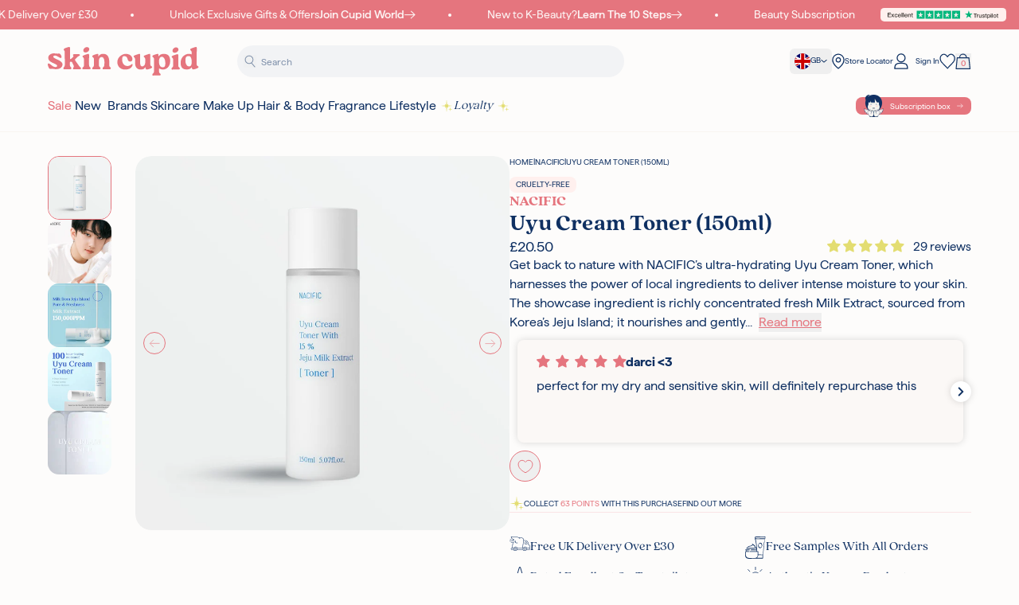

--- FILE ---
content_type: text/css
request_url: https://www.skincupid.co.uk/cdn/shop/t/274/assets/core.css?v=102033265839420547851767806599
body_size: 25519
content:
@tailwind base;@tailwind components;@tailwind utilities;.flickity-prev-next-button.previous:after{content:"";background-image:url("data:image/svg+xml,%3Csvg width='16' height='13' viewBox='0 0 16 13' fill='none' xmlns='http://www.w3.org/2000/svg'%3E%3Cline x1='15.7252' y1='6.32412' x2='1.72522' y2='6.32412' stroke='%23FDFCFB' stroke-width='0.7'/%3E%3Cpath d='M6.72522 11.9741L1.22522 6.47412L6.72522 0.974121' stroke='%23FDFCFB' stroke-width='0.7'/%3E%3C/svg%3E%0A");background-size:14px 11px;background-position:center;background-repeat:no-repeat;width:100%;height:100%}.flickity-prev-next-button.previous:hover:after{background-image:url("data:image/svg+xml,%3Csvg width='16' height='13' viewBox='0 0 16 13' fill='none' xmlns='http://www.w3.org/2000/svg'%3E%3Cline x1='15.7252' y1='6.32412' x2='1.72522' y2='6.32412' stroke='%23E5757E' stroke-width='0.7'/%3E%3Cpath d='M6.72522 11.9741L1.22522 6.47412L6.72522 0.974121' stroke='%23E5757E' stroke-width='0.7'/%3E%3C/svg%3E%0A")}.flickity-prev-next-button.next:after{content:"";background-image:url("data:image/svg+xml,%3Csvg width='16' height='13' viewBox='0 0 16 13' fill='none' xmlns='http://www.w3.org/2000/svg'%3E%3Cline x1='0.224976' y1='6.6251' x2='14.225' y2='6.6251' stroke='%23FDFCFB' stroke-width='0.7'/%3E%3Cpath d='M9.22498 0.975098L14.725 6.4751L9.22498 11.9751' stroke='%23FDFCFB' stroke-width='0.7'/%3E%3C/svg%3E%0A");background-size:14px 11px;background-position:center;background-repeat:no-repeat;width:100%;height:100%}.flickity-prev-next-button.next:hover:after{background-image:url("data:image/svg+xml,%3Csvg width='16' height='13' viewBox='0 0 16 13' fill='none' xmlns='http://www.w3.org/2000/svg'%3E%3Cline x1='0.224976' y1='6.6251' x2='14.225' y2='6.6251' stroke='%23E5757E' stroke-width='0.7'/%3E%3Cpath d='M9.22498 0.975098L14.725 6.4751L9.22498 11.9751' stroke='%23E5757E' stroke-width='0.7'/%3E%3C/svg%3E%0A")}.product-images .flickity-prev-next-button.previous:after{background-image:url("data:image/svg+xml,%3Csvg width='16' height='13' viewBox='0 0 16 13' fill='none' xmlns='http://www.w3.org/2000/svg'%3E%3Cline x1='15.7252' y1='6.32412' x2='1.72522' y2='6.32412' stroke='%23E5757E' stroke-width='0.7'/%3E%3Cpath d='M6.72522 11.9741L1.22522 6.47412L6.72522 0.974121' stroke='%23E5757E' stroke-width='0.7'/%3E%3C/svg%3E%0A")}.product-images .flickity-prev-next-button.next:after{background-image:url("data:image/svg+xml,%3Csvg width='16' height='13' viewBox='0 0 16 13' fill='none' xmlns='http://www.w3.org/2000/svg'%3E%3Cline x1='0.224976' y1='6.6251' x2='14.225' y2='6.6251' stroke='%23E5757E' stroke-width='0.7'/%3E%3Cpath d='M9.22498 0.975098L14.725 6.4751L9.22498 11.9751' stroke='%23E5757E' stroke-width='0.7'/%3E%3C/svg%3E%0A")}.rc_popup_label_wrapper:after{width:16px;height:16px;top:50%;transform:translateY(-50%);right:0;position:absolute;content:"";display:block;background-image:url(/cdn/shop/files/Group_22.svg?v=1721318289);background-position:center;background-size:cover}input[type=checkbox]:checked+.fake-checkbox{background-image:url("data:image/svg+xml,%3Csvg viewBox='0 0 17 12' fill='none' xmlns='http://www.w3.org/2000/svg'%3E%3Cpath d='M15.1904 1.1875L5.56543 10.8125L1.19043 6.4375' stroke='white' stroke-width='2' stroke-linecap='round' stroke-linejoin='round'/%3E%3C/svg%3E");background-size:8px;--tw-bg-opacity: 1;background-color:rgb(15 48 98 / var(--tw-bg-opacity, 1));background-position:center;background-repeat:no-repeat}#sort-by.sort-by-mobile{background-position:right center!important;background-size:9px 9px!important;background-repeat:no-repeat!important;background-image:url("data:image/svg+xml,%3Csvg xmlns='http://www.w3.org/2000/svg' width='10' height='6' viewBox='0 0 10 6' fill='none'%3E%3Cpath d='M1 1L5 5L9 1' stroke='%230F3062'/%3E%3C/svg%3E")!important}.quick-view-modal-close{background-image:url("data:image/svg+xml,%3Csvg xmlns='http://www.w3.org/2000/svg' width='17' height='15' viewBox='0 0 17 15' fill='none'%3E%3Cline x1='2.51069' y1='1.48931' x2='15.5107' y2='14.4893' stroke='%230F3062' stroke-width='1.44444'/%3E%3Cline y1='-0.722222' x2='18.3848' y2='-0.722222' transform='matrix(-0.707107 0.707107 0.707107 0.707107 15 2)' stroke='%230F3062' stroke-width='1.44444'/%3E%3C/svg%3E");position:absolute;top:.625rem;right:.625rem;height:.75rem;width:.75rem;cursor:pointer;background-size:contain;background-position:center;background-repeat:no-repeat}.quick-view-modal-inner .flickity-prev-next-button.previous:after{background-image:url("data:image/svg+xml,%3Csvg width='16' height='13' viewBox='0 0 16 13' fill='none' xmlns='http://www.w3.org/2000/svg'%3E%3Cline x1='15.7252' y1='6.32412' x2='1.72522' y2='6.32412' stroke='%23E5757E' stroke-width='0.7'/%3E%3Cpath d='M6.72522 11.9741L1.22522 6.47412L6.72522 0.974121' stroke='%23E5757E' stroke-width='0.7'/%3E%3C/svg%3E%0A")}.quick-view-modal-inner .flickity-prev-next-button.previous:hover:after{background-image:url("data:image/svg+xml,%3Csvg width='16' height='13' viewBox='0 0 16 13' fill='none' xmlns='http://www.w3.org/2000/svg'%3E%3Cline x1='15.7252' y1='6.32412' x2='1.72522' y2='6.32412' stroke='%23FDFCFB' stroke-width='0.7'/%3E%3Cpath d='M6.72522 11.9741L1.22522 6.47412L6.72522 0.974121' stroke='%23FDFCFB' stroke-width='0.7'/%3E%3C/svg%3E%0A")}.quick-view-modal-inner .flickity-prev-next-button.next:after{background-image:url("data:image/svg+xml,%3Csvg width='16' height='13' viewBox='0 0 16 13' fill='none' xmlns='http://www.w3.org/2000/svg'%3E%3Cline x1='0.224976' y1='6.6251' x2='14.225' y2='6.6251' stroke='%23E5757E' stroke-width='0.7'/%3E%3Cpath d='M9.22498 0.975098L14.725 6.4751L9.22498 11.9751' stroke='%23E5757E' stroke-width='0.7'/%3E%3C/svg%3E%0A")}.quick-view-modal-inner .flickity-prev-next-button.next:hover:after{background-image:url("data:image/svg+xml,%3Csvg width='16' height='13' viewBox='0 0 16 13' fill='none' xmlns='http://www.w3.org/2000/svg'%3E%3Cline x1='0.224976' y1='6.6251' x2='14.225' y2='6.6251' stroke='%23FDFCFB' stroke-width='0.7'/%3E%3Cpath d='M9.22498 0.975098L14.725 6.4751L9.22498 11.9751' stroke='%23FDFCFB' stroke-width='0.7'/%3E%3C/svg%3E%0A")}.lion-isolator .lion-rewards-list .lion-reward-item__content{display:flex;flex-direction:column;gap:10px;justify-content:center;align-items:center;padding:0!important}*:is(footer,.password-main) .klaviyo-form [data-testid=form-row]>div:nth-child(2) button:not(.klaviyo-spinner):after{content:url("data:image/svg+xml,%3Csvg width='100%25' viewBox='0 0 16 13' fill='none' xmlns='http://www.w3.org/2000/svg'%3E%3Cg id='Group 6466'%3E%3Cline id='Line 5' x1='0.224976' y1='6.6251' x2='14.225' y2='6.6251' stroke='%230f3062' stroke-width='1.2'/%3E%3Cpath id='Vector 8' d='M9.22498 0.975098L14.725 6.4751L9.22498 11.9751' stroke='%230f3062' stroke-width='1.2'/%3E%3C/g%3E%3C/svg%3E");position:absolute;height:1rem;width:1.25rem;--tw-translate-x: 0px;transform:translate(var(--tw-translate-x),var(--tw-translate-y)) rotate(var(--tw-rotate)) skew(var(--tw-skew-x)) skewY(var(--tw-skew-y)) scaleX(var(--tw-scale-x)) scaleY(var(--tw-scale-y));cursor:pointer;transition:all .2s ease-in-out}*:is(footer,.password-main) .klaviyo-form [data-testid=form-row]>div:only-child:before{min-width:20px;height:20px;content:url("data:image/svg+xml,%3Csvg xmlns='http://www.w3.org/2000/svg' fill='none' viewBox='0 0 24 24' stroke='%230f3062' stroke-width='2'%3E%3Cpath stroke-linecap='round' stroke-linejoin='round' d='M9 12l2 2 4-4m6 2a9 9 0 11-18 0 9 9 0 0118 0z' /%3E%3C/svg%3E")}*,:before,:after{--tw-border-spacing-x: 0;--tw-border-spacing-y: 0;--tw-translate-x: 0;--tw-translate-y: 0;--tw-rotate: 0;--tw-skew-x: 0;--tw-skew-y: 0;--tw-scale-x: 1;--tw-scale-y: 1;--tw-pan-x: ;--tw-pan-y: ;--tw-pinch-zoom: ;--tw-scroll-snap-strictness: proximity;--tw-gradient-from-position: ;--tw-gradient-via-position: ;--tw-gradient-to-position: ;--tw-ordinal: ;--tw-slashed-zero: ;--tw-numeric-figure: ;--tw-numeric-spacing: ;--tw-numeric-fraction: ;--tw-ring-inset: ;--tw-ring-offset-width: 0px;--tw-ring-offset-color: #fff;--tw-ring-color: rgb(59 130 246 / .5);--tw-ring-offset-shadow: 0 0 #0000;--tw-ring-shadow: 0 0 #0000;--tw-shadow: 0 0 #0000;--tw-shadow-colored: 0 0 #0000;--tw-blur: ;--tw-brightness: ;--tw-contrast: ;--tw-grayscale: ;--tw-hue-rotate: ;--tw-invert: ;--tw-saturate: ;--tw-sepia: ;--tw-drop-shadow: ;--tw-backdrop-blur: ;--tw-backdrop-brightness: ;--tw-backdrop-contrast: ;--tw-backdrop-grayscale: ;--tw-backdrop-hue-rotate: ;--tw-backdrop-invert: ;--tw-backdrop-opacity: ;--tw-backdrop-saturate: ;--tw-backdrop-sepia: ;--tw-contain-size: ;--tw-contain-layout: ;--tw-contain-paint: ;--tw-contain-style: }::backdrop{--tw-border-spacing-x: 0;--tw-border-spacing-y: 0;--tw-translate-x: 0;--tw-translate-y: 0;--tw-rotate: 0;--tw-skew-x: 0;--tw-skew-y: 0;--tw-scale-x: 1;--tw-scale-y: 1;--tw-pan-x: ;--tw-pan-y: ;--tw-pinch-zoom: ;--tw-scroll-snap-strictness: proximity;--tw-gradient-from-position: ;--tw-gradient-via-position: ;--tw-gradient-to-position: ;--tw-ordinal: ;--tw-slashed-zero: ;--tw-numeric-figure: ;--tw-numeric-spacing: ;--tw-numeric-fraction: ;--tw-ring-inset: ;--tw-ring-offset-width: 0px;--tw-ring-offset-color: #fff;--tw-ring-color: rgb(59 130 246 / .5);--tw-ring-offset-shadow: 0 0 #0000;--tw-ring-shadow: 0 0 #0000;--tw-shadow: 0 0 #0000;--tw-shadow-colored: 0 0 #0000;--tw-blur: ;--tw-brightness: ;--tw-contrast: ;--tw-grayscale: ;--tw-hue-rotate: ;--tw-invert: ;--tw-saturate: ;--tw-sepia: ;--tw-drop-shadow: ;--tw-backdrop-blur: ;--tw-backdrop-brightness: ;--tw-backdrop-contrast: ;--tw-backdrop-grayscale: ;--tw-backdrop-hue-rotate: ;--tw-backdrop-invert: ;--tw-backdrop-opacity: ;--tw-backdrop-saturate: ;--tw-backdrop-sepia: ;--tw-contain-size: ;--tw-contain-layout: ;--tw-contain-paint: ;--tw-contain-style: }*,:before,:after{box-sizing:border-box;border-width:0;border-style:solid;border-color:#e5e7eb}:before,:after{--tw-content: ""}html,:host{line-height:1.5;-webkit-text-size-adjust:100%;-moz-tab-size:4;-o-tab-size:4;tab-size:4;font-family:Haffer,serif;font-feature-settings:normal;font-variation-settings:normal;-webkit-tap-highlight-color:transparent}body{margin:0;line-height:inherit}hr{height:0;color:inherit;border-top-width:1px}abbr:where([title]){-webkit-text-decoration:underline dotted;text-decoration:underline dotted}h1,h2,h3,h4,h5,h6{font-size:inherit;font-weight:inherit}a{color:inherit;text-decoration:inherit}b,strong{font-weight:bolder}code,kbd,samp,pre{font-family:ui-monospace,SFMono-Regular,Menlo,Monaco,Consolas,Liberation Mono,Courier New,monospace;font-feature-settings:normal;font-variation-settings:normal;font-size:1em}small{font-size:80%}sub,sup{font-size:75%;line-height:0;position:relative;vertical-align:baseline}sub{bottom:-.25em}sup{top:-.5em}table{text-indent:0;border-color:inherit;border-collapse:collapse}button,input,optgroup,select,textarea{font-family:inherit;font-feature-settings:inherit;font-variation-settings:inherit;font-size:100%;font-weight:inherit;line-height:inherit;letter-spacing:inherit;color:inherit;margin:0;padding:0}button,select{text-transform:none}button,input:where([type=button]),input:where([type=reset]),input:where([type=submit]){-webkit-appearance:button;background-color:transparent;background-image:none}:-moz-focusring{outline:auto}:-moz-ui-invalid{box-shadow:none}progress{vertical-align:baseline}::-webkit-inner-spin-button,::-webkit-outer-spin-button{height:auto}[type=search]{-webkit-appearance:textfield;outline-offset:-2px}::-webkit-search-decoration{-webkit-appearance:none}::-webkit-file-upload-button{-webkit-appearance:button;font:inherit}summary{display:list-item}blockquote,dl,dd,h1,h2,h3,h4,h5,h6,hr,figure,p,pre{margin:0}fieldset{margin:0;padding:0}legend{padding:0}ol,ul,menu{list-style:none;margin:0;padding:0}dialog{padding:0}textarea{resize:vertical}input::-moz-placeholder,textarea::-moz-placeholder{opacity:1;color:#9ca3af}input::placeholder,textarea::placeholder{opacity:1;color:#9ca3af}button,[role=button]{cursor:pointer}:disabled{cursor:default}img,svg,video,canvas,audio,iframe,embed,object{display:block;vertical-align:middle}img,video{max-width:100%;height:auto}[hidden]:where(:not([hidden=until-found])){display:none}[type=text],input:where(:not([type])),[type=email],[type=url],[type=password],[type=number],[type=date],[type=datetime-local],[type=month],[type=search],[type=tel],[type=time],[type=week],[multiple],textarea,select{-webkit-appearance:none;-moz-appearance:none;appearance:none;background-color:#fff;border-color:#6b7280;border-width:1px;border-radius:0;padding:.5rem .75rem;font-size:1rem;line-height:1.5rem;--tw-shadow: 0 0 #0000}[type=text]:focus,input:where(:not([type])):focus,[type=email]:focus,[type=url]:focus,[type=password]:focus,[type=number]:focus,[type=date]:focus,[type=datetime-local]:focus,[type=month]:focus,[type=search]:focus,[type=tel]:focus,[type=time]:focus,[type=week]:focus,[multiple]:focus,textarea:focus,select:focus{outline:2px solid transparent;outline-offset:2px;--tw-ring-inset: var(--tw-empty, );--tw-ring-offset-width: 0px;--tw-ring-offset-color: #fff;--tw-ring-color: #2563eb;--tw-ring-offset-shadow: var(--tw-ring-inset) 0 0 0 var(--tw-ring-offset-width) var(--tw-ring-offset-color);--tw-ring-shadow: var(--tw-ring-inset) 0 0 0 calc(1px + var(--tw-ring-offset-width)) var(--tw-ring-color);box-shadow:var(--tw-ring-offset-shadow),var(--tw-ring-shadow),var(--tw-shadow);border-color:#2563eb}input::-moz-placeholder,textarea::-moz-placeholder{color:#6b7280;opacity:1}input::placeholder,textarea::placeholder{color:#6b7280;opacity:1}::-webkit-datetime-edit-fields-wrapper{padding:0}::-webkit-date-and-time-value{min-height:1.5em;text-align:inherit}::-webkit-datetime-edit{display:inline-flex}::-webkit-datetime-edit,::-webkit-datetime-edit-year-field,::-webkit-datetime-edit-month-field,::-webkit-datetime-edit-day-field,::-webkit-datetime-edit-hour-field,::-webkit-datetime-edit-minute-field,::-webkit-datetime-edit-second-field,::-webkit-datetime-edit-millisecond-field,::-webkit-datetime-edit-meridiem-field{padding-top:0;padding-bottom:0}select{background-image:url("data:image/svg+xml,%3csvg xmlns='http://www.w3.org/2000/svg' fill='none' viewBox='0 0 20 20'%3e%3cpath stroke='%236b7280' stroke-linecap='round' stroke-linejoin='round' stroke-width='1.5' d='M6 8l4 4 4-4'/%3e%3c/svg%3e");background-position:right .5rem center;background-repeat:no-repeat;background-size:1.5em 1.5em;padding-right:2.5rem;-webkit-print-color-adjust:exact;print-color-adjust:exact}[multiple],[size]:where(select:not([size="1"])){background-image:initial;background-position:initial;background-repeat:unset;background-size:initial;padding-right:.75rem;-webkit-print-color-adjust:unset;print-color-adjust:unset}[type=checkbox],[type=radio]{-webkit-appearance:none;-moz-appearance:none;appearance:none;padding:0;-webkit-print-color-adjust:exact;print-color-adjust:exact;display:inline-block;vertical-align:middle;background-origin:border-box;-webkit-user-select:none;-moz-user-select:none;user-select:none;flex-shrink:0;height:1rem;width:1rem;color:#2563eb;background-color:#fff;border-color:#6b7280;border-width:1px;--tw-shadow: 0 0 #0000}[type=checkbox]{border-radius:0}[type=radio]{border-radius:100%}[type=checkbox]:focus,[type=radio]:focus{outline:2px solid transparent;outline-offset:2px;--tw-ring-inset: var(--tw-empty, );--tw-ring-offset-width: 2px;--tw-ring-offset-color: #fff;--tw-ring-color: #2563eb;--tw-ring-offset-shadow: var(--tw-ring-inset) 0 0 0 var(--tw-ring-offset-width) var(--tw-ring-offset-color);--tw-ring-shadow: var(--tw-ring-inset) 0 0 0 calc(2px + var(--tw-ring-offset-width)) var(--tw-ring-color);box-shadow:var(--tw-ring-offset-shadow),var(--tw-ring-shadow),var(--tw-shadow)}[type=checkbox]:checked,[type=radio]:checked{border-color:transparent;background-color:currentColor;background-size:100% 100%;background-position:center;background-repeat:no-repeat}[type=checkbox]:checked{background-image:url("data:image/svg+xml,%3csvg viewBox='0 0 16 16' fill='white' xmlns='http://www.w3.org/2000/svg'%3e%3cpath d='M12.207 4.793a1 1 0 010 1.414l-5 5a1 1 0 01-1.414 0l-2-2a1 1 0 011.414-1.414L6.5 9.086l4.293-4.293a1 1 0 011.414 0z'/%3e%3c/svg%3e")}@media (forced-colors: active){[type=checkbox]:checked{-webkit-appearance:auto;-moz-appearance:auto;appearance:auto}}[type=radio]:checked{background-image:url("data:image/svg+xml,%3csvg viewBox='0 0 16 16' fill='white' xmlns='http://www.w3.org/2000/svg'%3e%3ccircle cx='8' cy='8' r='3'/%3e%3c/svg%3e")}@media (forced-colors: active){[type=radio]:checked{-webkit-appearance:auto;-moz-appearance:auto;appearance:auto}}[type=checkbox]:checked:hover,[type=checkbox]:checked:focus,[type=radio]:checked:hover,[type=radio]:checked:focus{border-color:transparent;background-color:currentColor}[type=checkbox]:indeterminate{background-image:url("data:image/svg+xml,%3csvg xmlns='http://www.w3.org/2000/svg' fill='none' viewBox='0 0 16 16'%3e%3cpath stroke='white' stroke-linecap='round' stroke-linejoin='round' stroke-width='2' d='M4 8h8'/%3e%3c/svg%3e");border-color:transparent;background-color:currentColor;background-size:100% 100%;background-position:center;background-repeat:no-repeat}@media (forced-colors: active){[type=checkbox]:indeterminate{-webkit-appearance:auto;-moz-appearance:auto;appearance:auto}}[type=checkbox]:indeterminate:hover,[type=checkbox]:indeterminate:focus{border-color:transparent;background-color:currentColor}[type=file]{background:unset;border-color:inherit;border-width:0;border-radius:0;padding:0;font-size:unset;line-height:inherit}[type=file]:focus{outline:1px solid ButtonText;outline:1px auto -webkit-focus-ring-color}h1,.h1{font-size:34px;line-height:38px}h2,.h2{font-size:30px;line-height:34px}h3,.h3{font-size:28px;line-height:32px}h4,.h4{font-size:18px;line-height:22px}h5,.h5,h6,.h6{font-size:16px;line-height:20px}h1,h2,h3,h4,h5,h6{font-family:Quincy,serif}@media (min-width: 1024px){h1,.h1{font-size:48px;line-height:52px}h2,.h2{font-size:40px;line-height:44px}}input[type=text],input[type=email],input[type=number],input[type=password],input[type=tel],input[type=input],select,textarea{border-radius:.25rem;border-width:1px;--tw-border-opacity: 1;border-color:rgb(135 152 176 / var(--tw-border-opacity, 1));--tw-bg-opacity: 1;background-color:rgb(255 255 255 / var(--tw-bg-opacity, 1));padding:.625rem 1rem;font-family:Haffer,serif;font-size:12px;line-height:18px;font-weight:400;line-height:1;--tw-text-opacity: 1;color:rgb(15 48 98 / var(--tw-text-opacity, 1));transition-property:color,background-color,border-color,text-decoration-color,fill,stroke,opacity,box-shadow,transform,filter,backdrop-filter;transition-duration:.3s;transition-timing-function:cubic-bezier(.4,0,.2,1)}input[type=text]::-moz-placeholder,input[type=email]::-moz-placeholder,input[type=number]::-moz-placeholder,input[type=password]::-moz-placeholder,input[type=tel]::-moz-placeholder,input[type=input]::-moz-placeholder,select::-moz-placeholder,textarea::-moz-placeholder{text-transform:capitalize;--tw-text-opacity: 1;color:rgb(15 48 98 / var(--tw-text-opacity, 1));opacity:.5}input[type=text]::placeholder,input[type=email]::placeholder,input[type=number]::placeholder,input[type=password]::placeholder,input[type=tel]::placeholder,input[type=input]::placeholder,select::placeholder,textarea::placeholder{text-transform:capitalize;--tw-text-opacity: 1;color:rgb(15 48 98 / var(--tw-text-opacity, 1));opacity:.5}input[type=text]:focus,input[type=email]:focus,input[type=number]:focus,input[type=password]:focus,input[type=tel]:focus,input[type=input]:focus,select:focus,textarea:focus{--tw-border-opacity: 1;border-color:rgb(15 48 98 / var(--tw-border-opacity, 1));--tw-ring-offset-shadow: var(--tw-ring-inset) 0 0 0 var(--tw-ring-offset-width) var(--tw-ring-offset-color);--tw-ring-shadow: var(--tw-ring-inset) 0 0 0 calc(2px + var(--tw-ring-offset-width)) var(--tw-ring-color);box-shadow:var(--tw-ring-offset-shadow),var(--tw-ring-shadow),var(--tw-shadow, 0 0 #0000);--tw-ring-opacity: 1;--tw-ring-color: rgb(207 214 224 / var(--tw-ring-opacity, 1))}input[type=text]:disabled,input[type=email]:disabled,input[type=number]:disabled,input[type=password]:disabled,input[type=tel]:disabled,input[type=input]:disabled,select:disabled,textarea:disabled{cursor:not-allowed;--tw-border-opacity: 1;border-color:rgb(243 244 246 / var(--tw-border-opacity, 1));--tw-bg-opacity: 1;background-color:rgb(243 244 246 / var(--tw-bg-opacity, 1));--tw-text-opacity: 1;color:rgb(75 85 99 / var(--tw-text-opacity, 1))}select:not(.jdgm-sort-dropdown){padding-right:1.75rem;-webkit-appearance:none;-moz-appearance:none;appearance:none;background-image:none!important;background:none!important}.btn:disabled,.btn.disabled{cursor:not-allowed;--tw-border-opacity: 1;border-color:rgb(243 244 246 / var(--tw-border-opacity, 1));--tw-bg-opacity: 1;background-color:rgb(243 244 246 / var(--tw-bg-opacity, 1));--tw-text-opacity: 1;color:rgb(75 85 99 / var(--tw-text-opacity, 1))}.btn:disabled:hover,.btn.disabled:hover{--tw-border-opacity: 1;border-color:rgb(243 244 246 / var(--tw-border-opacity, 1));--tw-bg-opacity: 1;background-color:rgb(243 244 246 / var(--tw-bg-opacity, 1));--tw-text-opacity: 1;color:rgb(75 85 99 / var(--tw-text-opacity, 1))}.btn:disabled:active,.btn.disabled:active{--tw-border-opacity: 1;border-color:rgb(243 244 246 / var(--tw-border-opacity, 1));--tw-bg-opacity: 1;background-color:rgb(243 244 246 / var(--tw-bg-opacity, 1));--tw-text-opacity: 1;color:rgb(75 85 99 / var(--tw-text-opacity, 1))}.\!btn:disabled,.\!btn.disabled{cursor:not-allowed;--tw-border-opacity: 1;border-color:rgb(243 244 246 / var(--tw-border-opacity, 1));--tw-bg-opacity: 1;background-color:rgb(243 244 246 / var(--tw-bg-opacity, 1));--tw-text-opacity: 1;color:rgb(75 85 99 / var(--tw-text-opacity, 1))}.\!btn:disabled:hover,.\!btn.disabled:hover{--tw-border-opacity: 1;border-color:rgb(243 244 246 / var(--tw-border-opacity, 1));--tw-bg-opacity: 1;background-color:rgb(243 244 246 / var(--tw-bg-opacity, 1));--tw-text-opacity: 1;color:rgb(75 85 99 / var(--tw-text-opacity, 1))}.\!btn:disabled:active,.\!btn.disabled:active{--tw-border-opacity: 1;border-color:rgb(243 244 246 / var(--tw-border-opacity, 1));--tw-bg-opacity: 1;background-color:rgb(243 244 246 / var(--tw-bg-opacity, 1));--tw-text-opacity: 1;color:rgb(75 85 99 / var(--tw-text-opacity, 1))}form[action^="/account/addresses"]:not(.js-delete-address){width:100%}.container{width:100%;margin-right:auto;margin-left:auto;padding-right:1.25rem;padding-left:1.25rem}@media (min-width: 320px){.container{max-width:320px}}@media (min-width: 365px){.container{max-width:365px}}@media (min-width: 425px){.container{max-width:425px}}@media (min-width: 640px){.container{max-width:640px}}@media (min-width: 768px){.container{max-width:768px}}@media (min-width: 1024px){.container{max-width:1024px;padding-right:2.5rem;padding-left:2.5rem}}@media (min-width: 1280px){.container{max-width:1280px}}@media (min-width: 1536px){.container{max-width:1536px}}.input-checkbox input[type=checkbox]:checked{--tw-border-opacity: 1;border-color:rgb(15 48 98 / var(--tw-border-opacity, 1));--tw-bg-opacity: 1;background-color:rgb(15 48 98 / var(--tw-bg-opacity, 1));background-image:url("data:image/svg+xml,%3Csvg viewBox='0 0 17 12' fill='none' xmlns='http://www.w3.org/2000/svg'%3E%3Cpath d='M15.1904 1.1875L5.56543 10.8125L1.19043 6.4375' stroke='white' stroke-width='2' stroke-linecap='round' stroke-linejoin='round'/%3E%3C/svg%3E");background-size:10px 10px}body{font-family:Haffer,serif;--tw-text-opacity: 1;color:rgb(15 48 98 / var(--tw-text-opacity, 1))}.container-fluid{margin:auto;padding-left:1.25rem;padding-right:1.25rem}@media (min-width: 1024px){.container-fluid{padding-left:2.5rem;padding-right:2.5rem}}@media (min-width: 1280px){.container-fluid{padding-left:60px;padding-right:60px}}.rte a{--tw-text-opacity: 1;color:rgb(229 117 126 / var(--tw-text-opacity, 1));text-decoration-line:underline}.rte a:hover{text-decoration-line:underline}.rte ul{list-style-type:disc;padding-left:18px}.rte ol{list-style-type:decimal;padding-left:2rem}.rte-error a{text-decoration-line:underline}.\!btn,.btn{position:relative;display:inline-flex;align-items:center;justify-content:center;gap:.625rem;border-radius:9999px;border-width:1px;border-color:transparent;padding:.625rem 1.25rem;font-size:15px;line-height:21px;font-weight:400;line-height:1;transition-property:color,background-color,border-color,text-decoration-color,fill,stroke,opacity,box-shadow,transform,filter,backdrop-filter;transition-duration:.3s;transition-timing-function:cubic-bezier(.4,0,.2,1)}.btn-sm:disabled,.btn-sm.disabled{cursor:not-allowed;--tw-border-opacity: 1;border-color:rgb(243 244 246 / var(--tw-border-opacity, 1));--tw-bg-opacity: 1;background-color:rgb(243 244 246 / var(--tw-bg-opacity, 1));--tw-text-opacity: 1;color:rgb(75 85 99 / var(--tw-text-opacity, 1))}.btn-sm:disabled:hover,.btn-sm.disabled:hover{--tw-border-opacity: 1;border-color:rgb(243 244 246 / var(--tw-border-opacity, 1));--tw-bg-opacity: 1;background-color:rgb(243 244 246 / var(--tw-bg-opacity, 1));--tw-text-opacity: 1;color:rgb(75 85 99 / var(--tw-text-opacity, 1))}.btn-sm:disabled:active,.btn-sm.disabled:active{--tw-border-opacity: 1;border-color:rgb(243 244 246 / var(--tw-border-opacity, 1));--tw-bg-opacity: 1;background-color:rgb(243 244 246 / var(--tw-bg-opacity, 1));--tw-text-opacity: 1;color:rgb(75 85 99 / var(--tw-text-opacity, 1))}.btn-sm{position:relative;display:inline-flex;align-items:center;justify-content:center;gap:.625rem;border-radius:9999px;border-width:1px;border-color:transparent;padding:.625rem 1.25rem;font-size:15px;line-height:21px;font-weight:400;line-height:1;transition-property:color,background-color,border-color,text-decoration-color,fill,stroke,opacity,box-shadow,transform,filter,backdrop-filter;transition-duration:.3s;transition-timing-function:cubic-bezier(.4,0,.2,1)}.btn-sm svg{height:14px;width:14px}.btn-sm{padding-top:.5rem;padding-bottom:.5rem;font-size:12px;line-height:18px}.btn-sm:not(.btn-add-to-cart):not(.btn-OOS):not(.btn-apply){transform:translateY(0)}.btn-sm:not(.btn-add-to-cart):not(.btn-OOS):not(.btn-disabled):hover:not(.btn-apply){transform:translateY(-10px)}.btn-sm .loading-icon{position:absolute;top:0;left:0;display:none;height:100%;width:100%;align-items:center;justify-content:center}.hero.flickity-enabled .carousel-item:not(:first-of-type,.max-lg\:hidden,.btn-sm .loading-icon){display:block}body:has(#mini-cart.btn-sm .loading-icon) #gorgias-chat-container{display:block}.btn-sm.loading .loading-icon{display:flex}.btn-sm.loading{pointer-events:none;color:transparent}.btn-sm.loading .btn-icon{opacity:0}@media not all and (min-width: 425px){.promo-card .btn-sm>svg{display:none}}.btn-sm.loading .js-atc-available-content>span:first-of-type{visibility:hidden}.btn-lg:disabled,.btn-lg.disabled{cursor:not-allowed;--tw-border-opacity: 1;border-color:rgb(243 244 246 / var(--tw-border-opacity, 1));--tw-bg-opacity: 1;background-color:rgb(243 244 246 / var(--tw-bg-opacity, 1));--tw-text-opacity: 1;color:rgb(75 85 99 / var(--tw-text-opacity, 1))}.btn-lg:disabled:hover,.btn-lg.disabled:hover{--tw-border-opacity: 1;border-color:rgb(243 244 246 / var(--tw-border-opacity, 1));--tw-bg-opacity: 1;background-color:rgb(243 244 246 / var(--tw-bg-opacity, 1));--tw-text-opacity: 1;color:rgb(75 85 99 / var(--tw-text-opacity, 1))}.btn-lg:disabled:active,.btn-lg.disabled:active{--tw-border-opacity: 1;border-color:rgb(243 244 246 / var(--tw-border-opacity, 1));--tw-bg-opacity: 1;background-color:rgb(243 244 246 / var(--tw-bg-opacity, 1));--tw-text-opacity: 1;color:rgb(75 85 99 / var(--tw-text-opacity, 1))}.btn-lg{position:relative;display:inline-flex;align-items:center;justify-content:center;gap:.625rem;border-radius:9999px;border-width:1px;border-color:transparent;padding:.625rem 1.25rem;font-size:15px;line-height:21px;font-weight:400;line-height:1;transition-property:color,background-color,border-color,text-decoration-color,fill,stroke,opacity,box-shadow,transform,filter,backdrop-filter;transition-duration:.3s;transition-timing-function:cubic-bezier(.4,0,.2,1)}.btn-lg svg{height:14px;width:14px}.btn-lg{padding-top:1rem;padding-bottom:1rem}.btn-lg:not(.btn-add-to-cart):not(.btn-OOS):not(.btn-apply){transform:translateY(0)}.btn-lg:not(.btn-add-to-cart):not(.btn-OOS):not(.btn-disabled):hover:not(.btn-apply){transform:translateY(-10px)}.btn-lg .loading-icon{position:absolute;top:0;left:0;display:none;height:100%;width:100%;align-items:center;justify-content:center}.hero.flickity-enabled .carousel-item:not(:first-of-type,.max-lg\:hidden,.btn-lg .loading-icon){display:block}body:has(#mini-cart.btn-lg .loading-icon) #gorgias-chat-container{display:block}.btn-lg.loading .loading-icon{display:flex}.btn-lg.loading{pointer-events:none;color:transparent}.btn-lg.loading .btn-icon{opacity:0}@media not all and (min-width: 425px){.promo-card .btn-lg>svg{display:none}}.btn-lg.loading .js-atc-available-content>span:first-of-type{visibility:hidden}.\!btn svg{height:14px;width:14px}.btn svg{height:14px;width:14px}.btn-lg svg{height:1rem;width:1rem}.btn-primary{--tw-bg-opacity: 1;background-color:rgb(229 117 126 / var(--tw-bg-opacity, 1));--tw-text-opacity: 1;color:rgb(255 255 255 / var(--tw-text-opacity, 1))}.btn-primary:hover,.btn-primary:active{--tw-border-opacity: 1;border-color:rgb(229 117 126 / var(--tw-border-opacity, 1));--tw-bg-opacity: 1;background-color:rgb(229 117 126 / var(--tw-bg-opacity, 1));--tw-text-opacity: 1;color:rgb(255 255 255 / var(--tw-text-opacity, 1))}.btn-secondary{--tw-border-opacity: 1;border-color:rgb(15 48 98 / var(--tw-border-opacity, 1));--tw-bg-opacity: 1;background-color:rgb(15 48 98 / var(--tw-bg-opacity, 1));--tw-text-opacity: 1;color:rgb(255 255 255 / var(--tw-text-opacity, 1))}.btn-secondary:hover,.btn-secondary:active{--tw-bg-opacity: 1;background-color:rgb(255 255 255 / var(--tw-bg-opacity, 1));--tw-text-opacity: 1;color:rgb(15 48 98 / var(--tw-text-opacity, 1))}.btn-secondary-inverted{--tw-border-opacity: 1;border-color:rgb(15 48 98 / var(--tw-border-opacity, 1));--tw-bg-opacity: 1;background-color:rgb(255 255 255 / var(--tw-bg-opacity, 1));--tw-text-opacity: 1;color:rgb(15 48 98 / var(--tw-text-opacity, 1))}.btn-secondary-inverted:hover,.btn-secondary-inverted:active{--tw-bg-opacity: 1;background-color:rgb(15 48 98 / var(--tw-bg-opacity, 1));--tw-text-opacity: 1;color:rgb(255 255 255 / var(--tw-text-opacity, 1))}.btn-add-to-cart{--tw-border-opacity: 1;border-color:rgb(229 117 126 / var(--tw-border-opacity, 1));--tw-bg-opacity: 1;background-color:rgb(229 117 126 / var(--tw-bg-opacity, 1));--tw-text-opacity: 1;color:rgb(255 255 255 / var(--tw-text-opacity, 1))}.btn-add-to-cart:hover,.btn-add-to-cart:active{--tw-bg-opacity: 1;background-color:rgb(255 255 255 / var(--tw-bg-opacity, 1));--tw-text-opacity: 1;color:rgb(229 117 126 / var(--tw-text-opacity, 1))}.btn-tertiary{--tw-bg-opacity: 1;background-color:rgb(255 240 238 / var(--tw-bg-opacity, 1));--tw-text-opacity: 1;color:rgb(15 48 98 / var(--tw-text-opacity, 1))}.btn-tertiary:hover{--tw-border-opacity: 1;border-color:rgb(229 231 235 / var(--tw-border-opacity, 1));--tw-bg-opacity: 1;background-color:rgb(229 231 235 / var(--tw-bg-opacity, 1))}.btn-tertiary:active{--tw-border-opacity: 1;border-color:rgb(209 213 219 / var(--tw-border-opacity, 1));--tw-bg-opacity: 1;background-color:rgb(209 213 219 / var(--tw-bg-opacity, 1))}.btn-add,.btn-upsell{--tw-bg-opacity: 1;background-color:rgb(248 245 241 / var(--tw-bg-opacity, 1));--tw-text-opacity: 1;color:rgb(15 48 98 / var(--tw-text-opacity, 1))}.btn-add:hover,.btn-upsell:hover,.btn-add:active,.btn-upsell:active{--tw-border-opacity: 1;border-color:rgb(250 227 229 / var(--tw-border-opacity, 1));--tw-bg-opacity: 1;background-color:rgb(250 227 229 / var(--tw-bg-opacity, 1))}.btn-upsell-alt{--tw-border-opacity: 1;border-color:rgb(15 48 98 / var(--tw-border-opacity, 1));background-color:transparent;--tw-text-opacity: 1;color:rgb(15 48 98 / var(--tw-text-opacity, 1))}.btn-upsell-alt:hover,.btn-upsell-alt:active{--tw-bg-opacity: 1;background-color:rgb(15 48 98 / var(--tw-bg-opacity, 1));--tw-text-opacity: 1;color:rgb(255 255 255 / var(--tw-text-opacity, 1))}.btn-link{--tw-text-opacity: 1;color:rgb(229 117 126 / var(--tw-text-opacity, 1))}.btn-link:hover{text-decoration-line:underline}.btn-disabled{--tw-border-opacity: 1;border-color:rgb(243 244 246 / var(--tw-border-opacity, 1));--tw-bg-opacity: 1;background-color:rgb(243 244 246 / var(--tw-bg-opacity, 1));--tw-text-opacity: 1;color:rgb(75 85 99 / var(--tw-text-opacity, 1))}.input-checkbox{display:grid;align-items:center;gap:.5rem;font-size:15px;line-height:21px;line-height:1;grid-template-columns:16px auto}.input-checkbox input[type=checkbox]{margin:0;margin-top:.125rem;-webkit-appearance:none;-moz-appearance:none;appearance:none;border-width:1px;--tw-border-opacity: 1;border-color:rgb(207 214 224 / var(--tw-border-opacity, 1));--tw-bg-opacity: 1;background-color:rgb(255 255 255 / var(--tw-bg-opacity, 1));width:16px;height:16px}.input-checkbox input[type=checkbox]:checked{--tw-border-opacity: 1;border-color:rgb(15 48 98 / var(--tw-border-opacity, 1));--tw-bg-opacity: 1;background-color:rgb(15 48 98 / var(--tw-bg-opacity, 1));background-image:url("data:image/svg+xml,%3Csvg viewBox='0 0 17 12' fill='none' xmlns='http://www.w3.org/2000/svg'%3E%3Cpath d='M15.1904 1.1875L5.56543 10.8125L1.19043 6.4375' stroke='white' stroke-width='2' stroke-linecap='round' stroke-linejoin='round'/%3E%3C/svg%3E");background-size:10px 10px}.input-checkbox input[type=checkbox]:disabled{--tw-border-opacity: 1;border-color:rgb(107 114 128 / var(--tw-border-opacity, 1))}.input-checkbox input[type=checkbox]:focus{--tw-ring-opacity: 1;--tw-ring-color: rgb(207 214 224 / var(--tw-ring-opacity, 1))}.input-wrapper{position:relative;--tw-translate-x: -.125rem;transform:translate(var(--tw-translate-x),var(--tw-translate-y)) rotate(var(--tw-rotate)) skew(var(--tw-skew-x)) skewY(var(--tw-skew-y)) scaleX(var(--tw-scale-x)) scaleY(var(--tw-scale-y));overflow:hidden}.input-wrapper label{top:50%;transform:translateY(-50%);position:absolute;left:1.25rem;height:-moz-fit-content;height:fit-content;width:-moz-fit-content;width:fit-content;font-size:15px;line-height:21px;--tw-text-opacity: 1;color:rgb(15 48 98 / var(--tw-text-opacity, 1));transition-property:all;transition-timing-function:cubic-bezier(.4,0,.2,1);transition-duration:.3s}.input-wrapper input{margin:.125rem!important;flex-grow:1;border-radius:9999px!important;padding-left:1.25rem!important;padding-right:1.25rem!important;padding-top:14px!important;padding-bottom:14px!important}.input-wrapper input:focus+label,.input-wrapper input.input-filled+label{top:-100%}.custom-field{display:flex;flex-direction:column-reverse;gap:14px}.custom-field label{font-size:12px;line-height:18px;text-transform:capitalize}.custom-field input,.custom-field select{width:100%;border-radius:5px;--tw-border-opacity: 1;border-color:rgb(135 152 176 / var(--tw-border-opacity, 1));padding:.625rem 1rem;font-size:15px;line-height:21px;--tw-text-opacity: 1;color:rgb(15 48 98 / var(--tw-text-opacity, 1))}.custom-field input::-moz-placeholder,.custom-field select::-moz-placeholder{text-transform:capitalize;--tw-text-opacity: 1;color:rgb(15 48 98 / var(--tw-text-opacity, 1));opacity:.5}.custom-field input::placeholder,.custom-field select::placeholder{text-transform:capitalize;--tw-text-opacity: 1;color:rgb(15 48 98 / var(--tw-text-opacity, 1));opacity:.5}.custom-field input[required]+label,.custom-field select[required]+label{display:flex;align-items:center;gap:.5rem}.custom-field input[required]+label:before,.custom-field select[required]+label:before{--tw-translate-y: 1px;transform:translate(var(--tw-translate-x),var(--tw-translate-y)) rotate(var(--tw-rotate)) skew(var(--tw-skew-x)) skewY(var(--tw-skew-y)) scaleX(var(--tw-scale-x)) scaleY(var(--tw-scale-y));font-size:15px;line-height:21px;--tw-text-opacity: 1;color:rgb(227 221 113 / var(--tw-text-opacity, 1));--tw-content: "*";content:var(--tw-content)}.flickity-incoming .flickity-cell{display:flex}.flickity-incoming .flickity-cell~.flickity-cell{display:none}.flickity-incoming.flickity-enabled .flickity-cell{display:flex}@media (min-width: 1024px){.flickity-desktop-incoming .flickity-cell{display:flex}.flickity-desktop-incoming .flickity-cell~.flickity-cell{display:none}.flickity-desktop-incoming.flickity-enabled .flickity-cell{display:flex}}@media (max-width: 1024px){.flickity-mobile-incoming .flickity-cell{display:flex}.flickity-mobile-incoming .flickity-cell~.flickity-cell{display:none}.flickity-mobile-incoming.flickity-enabled .flickity-cell{display:flex}}.input-quantity::-webkit-outer-spin-button,.input-quantity::-webkit-inner-spin-button{-webkit-appearance:none;margin:0}.input-quantity[type=number]{-moz-appearance:textfield}.js-unavailable-variant{cursor:not-allowed;--tw-border-opacity: 1;border-color:rgb(243 244 246 / var(--tw-border-opacity, 1));--tw-bg-opacity: 1;background-color:rgb(243 244 246 / var(--tw-bg-opacity, 1));--tw-text-opacity: 1;color:rgb(75 85 99 / var(--tw-text-opacity, 1))}.js-unavailable-variant img{opacity:.3}.cart-item{display:flex;flex-direction:row;gap:1rem;border-bottom-width:1px;--tw-border-opacity: 1;border-color:rgb(135 152 176 / var(--tw-border-opacity, 1));padding-bottom:1.5rem}.collection-background .shopify-section[id*=collection_filters] .cart-item:not(.filter-form .border-b){border-color:var(--collection-background-border-color, currentColor)}.cart-item:last-of-type{border-width:0px}.cart-item-image{display:block;width:100px;flex-grow:0;border-radius:5px}.cart-item-image img{border-radius:5px}.cart-item-content{display:flex;width:100%;flex-grow:1;flex-direction:row;justify-content:space-between;gap:.75rem}.cart-item-details{display:flex;width:100%;flex-direction:column;gap:.5rem}@media (min-width: 1024px){.cart-item-details{gap:.75rem}}.cart-item-product-title{font-size:12px;line-height:18px;font-weight:400;--tw-text-opacity: 1;color:rgb(15 48 98 / var(--tw-text-opacity, 1))}.cart-item-product-vendor{font-family:Quincy,serif;font-size:12px;line-height:18px;font-weight:700;text-transform:uppercase;--tw-text-opacity: 1;color:rgb(15 48 98 / var(--tw-text-opacity, 1))}.cart-item-product-option,.cart-item-product-option .label,.cart-item-product-option .value{font-size:12px;line-height:18px;--tw-text-opacity: 1;color:rgb(15 48 98 / var(--tw-text-opacity, 1))}.cart-item-prices{display:flex;flex-direction:row;align-items:flex-end;gap:.75rem}.cart-item-prices .current-price{font-size:15px;line-height:21px;font-weight:500}.cart-item-prices .original-price{font-size:15px;line-height:21px;font-weight:500;text-decoration-line:line-through}.cart-item-remove{align-self:flex-start}.mini-cart-contents .cart-item-image{width:100px;min-width:100px}.cart-summary-container{display:flex;flex-direction:column;gap:1rem;padding:1.5rem}.cart-summary-total{display:flex;flex-direction:row;align-items:center;justify-content:space-between;gap:.5rem}.cart-summary-total [data-cart-total]{font-size:18px;line-height:22px;font-weight:500}.sr-only{position:absolute;width:1px;height:1px;padding:0;margin:-1px;overflow:hidden;clip:rect(0,0,0,0);white-space:nowrap;border-width:0}.pointer-events-none{pointer-events:none}.pointer-events-auto{pointer-events:auto}.visible{visibility:visible}.invisible{visibility:hidden}.fixed{position:fixed}.absolute{position:absolute}.relative{position:relative}.sticky{position:sticky}.inset-0{top:0;right:0;bottom:0;left:0}.inset-y-0{top:0;bottom:0}.-bottom-6{bottom:-1.5rem}.-bottom-\[50px\]{bottom:-50px}.-left-5{left:-1.25rem}.-top-1{top:-.25rem}.-top-1\.5{top:-6px}.-top-\[1px\]{top:-1px}.-top-\[80px\]{top:-80px}.-top-\[9px\]{top:-9px}.bottom-0{bottom:0}.bottom-1\.5{bottom:6px}.bottom-10{bottom:2.5rem}.bottom-2\.5{bottom:.625rem}.bottom-4{bottom:1rem}.bottom-7\.5{bottom:30px}.bottom-\[var\(--y-pos\)\]{bottom:var(--y-pos)}.bottom-full{bottom:100%}.left-0{left:0}.left-1\.5{left:6px}.left-1\/2{left:50%}.left-10{left:2.5rem}.left-2{left:.5rem}.left-2\.5{left:.625rem}.left-3{left:.75rem}.left-5{left:1.25rem}.left-7\.5{left:30px}.left-\[-14px\]{left:-14px}.left-\[calc\(100vw-165px\)\]{left:calc(100vw - 165px)}.left-\[var\(--x-pos\)\]{left:var(--x-pos)}.right-0{right:0}.right-1\.5{right:6px}.right-10{right:2.5rem}.right-15{right:60px}.right-2\.5{right:.625rem}.right-4{right:1rem}.right-5{right:1.25rem}.right-\[-14px\]{right:-14px}.top-0{top:0}.top-1{top:.25rem}.top-1\/2{top:50%}.top-2\.5{top:.625rem}.top-30{top:120px}.top-4{top:1rem}.top-4\.5{top:18px}.top-5{top:1.25rem}.top-5\.5{top:22px}.top-9{top:2.25rem}.top-\[-14px\]{top:-14px}.top-\[-40px\]{top:-40px}.top-\[107px\]{top:107px}.top-\[2px\]{top:2px}.top-\[4\.5px\]{top:4.5px}.top-\[5px\]{top:5px}.top-\[calc\(50\%-14px\)\]{top:calc(50% - 14px)}.top-full{top:100%}.-z-\[1\]{z-index:-1}.z-0{z-index:0}.z-10{z-index:10}.z-20{z-index:20}.z-30{z-index:30}.z-40{z-index:40}.z-50{z-index:50}.z-\[-1\]{z-index:-1}.z-\[1\]{z-index:1}.z-\[2\]{z-index:2}.z-\[39\]{z-index:39}.z-\[5\]{z-index:5}.order-1{order:1}.order-2{order:2}.order-3{order:3}.order-first{order:-9999}.order-last{order:9999}.col-span-1{grid-column:span 1 / span 1}.col-span-2{grid-column:span 2 / span 2}.col-span-3{grid-column:span 3 / span 3}.col-span-4{grid-column:span 4 / span 4}.col-start-3{grid-column-start:3}.col-start-4{grid-column-start:4}.col-start-5{grid-column-start:5}.m-2\.5{margin:.625rem}.m-auto{margin:auto}.mx-2{margin-left:.5rem;margin-right:.5rem}.mx-9{margin-left:2.25rem;margin-right:2.25rem}.mx-auto{margin-left:auto;margin-right:auto}.my-1{margin-top:.25rem;margin-bottom:.25rem}.my-10{margin-top:2.5rem;margin-bottom:2.5rem}.my-12{margin-top:3rem;margin-bottom:3rem}.my-15{margin-top:60px;margin-bottom:60px}.my-2{margin-top:.5rem;margin-bottom:.5rem}.my-4{margin-top:1rem;margin-bottom:1rem}.my-5{margin-top:1.25rem;margin-bottom:1.25rem}.my-auto{margin-top:auto;margin-bottom:auto}.-mb-0\.5{margin-bottom:-.125rem}.-mb-2{margin-bottom:-.5rem}.-ml-5{margin-left:-1.25rem}.-mt-1{margin-top:-.25rem}.mb-0{margin-bottom:0}.mb-1\.5{margin-bottom:6px}.mb-10{margin-bottom:2.5rem}.mb-14{margin-bottom:3.5rem}.mb-15{margin-bottom:60px}.mb-2{margin-bottom:.5rem}.mb-3{margin-bottom:.75rem}.mb-4{margin-bottom:1rem}.mb-5{margin-bottom:1.25rem}.mb-6{margin-bottom:1.5rem}.mb-7\.5{margin-bottom:30px}.mb-8{margin-bottom:2rem}.mb-\[-30px\]{margin-bottom:-30px}.mb-\[14px\]{margin-bottom:14px}.mb-\[22px\]{margin-bottom:22px}.mb-\[25px\]{margin-bottom:25px}.mb-\[28px\]{margin-bottom:28px}.mb-\[2px\]{margin-bottom:2px}.mb-\[30px\]{margin-bottom:30px}.mb-\[33px\]{margin-bottom:33px}.mb-\[3px\]{margin-bottom:3px}.mb-\[40px\]{margin-bottom:40px}.mb-\[50px\]{margin-bottom:50px}.mb-\[80px\]{margin-bottom:80px}.ml-0{margin-left:0}.ml-1{margin-left:.25rem}.ml-12{margin-left:3rem}.ml-2{margin-left:.5rem}.ml-5{margin-left:1.25rem}.ml-auto{margin-left:auto}.mr-1{margin-right:.25rem}.mr-2{margin-right:.5rem}.mr-4{margin-right:1rem}.mr-5{margin-right:1.25rem}.mr-6{margin-right:1.5rem}.mr-auto{margin-right:auto}.mt-0{margin-top:0}.mt-1{margin-top:.25rem}.mt-10{margin-top:2.5rem}.mt-18{margin-top:72px}.mt-2{margin-top:.5rem}.mt-2\.5{margin-top:.625rem}.mt-3{margin-top:.75rem}.mt-4{margin-top:1rem}.mt-5{margin-top:1.25rem}.mt-5\.5{margin-top:22px}.mt-6{margin-top:1.5rem}.mt-6\.5{margin-top:26px}.mt-7\.5{margin-top:30px}.mt-8{margin-top:2rem}.mt-\[-20px\]{margin-top:-20px}.mt-\[14px\]{margin-top:14px}.mt-\[1px\]{margin-top:1px}.mt-\[2px\]{margin-top:2px}.mt-\[5\%\]{margin-top:5%}.mt-\[68px\]{margin-top:68px}.mt-auto{margin-top:auto}.line-clamp-1{overflow:hidden;display:-webkit-box;-webkit-box-orient:vertical;-webkit-line-clamp:1}.line-clamp-2{overflow:hidden;display:-webkit-box;-webkit-box-orient:vertical;-webkit-line-clamp:2}.line-clamp-3{overflow:hidden;display:-webkit-box;-webkit-box-orient:vertical;-webkit-line-clamp:3}.block{display:block}.inline-block{display:inline-block}.inline{display:inline}.\!flex{display:flex!important}.flex{display:flex}.\!inline-flex{display:inline-flex!important}.inline-flex{display:inline-flex}.grid{display:grid}.contents{display:contents}.\!hidden{display:none!important}.hidden{display:none}.aspect-1{aspect-ratio:1}.aspect-\[1\/1\]{aspect-ratio:1/1}.aspect-\[1080\/550\]{aspect-ratio:1080/550}.size-4{width:1rem;height:1rem}.size-6{width:1.5rem;height:1.5rem}.\!h-\[38px\]{height:38px!important}.\!h-\[40px\]{height:40px!important}.\!h-auto{height:auto!important}.\!h-full{height:100%!important}.h-0{height:0px}.h-0\.5{height:.125rem}.h-1{height:.25rem}.h-10{height:2.5rem}.h-15{height:60px}.h-16{height:4rem}.h-2{height:.5rem}.h-2\.5{height:.625rem}.h-20{height:5rem}.h-3{height:.75rem}.h-3\.5{height:14px}.h-4{height:1rem}.h-4\.5{height:18px}.h-5{height:1.25rem}.h-52{height:13rem}.h-6{height:1.5rem}.h-6\.5{height:26px}.h-7{height:1.75rem}.h-7\.5{height:30px}.h-8{height:2rem}.h-\[150px\]{height:150px}.h-\[185px\]{height:185px}.h-\[250px\]{height:250px}.h-\[25px\]{height:25px}.h-\[28px\]{height:28px}.h-\[2px\]{height:2px}.h-\[39px\]{height:39px}.h-\[45px\]{height:45px}.h-\[55px\]{height:55px}.h-\[60px\]{height:60px}.h-\[calc\(100\%-55px\)\]{height:calc(100% - 55px)}.h-\[var\(--mobile-height\)\]{height:var(--mobile-height)}.h-auto{height:auto}.h-dvh{height:100dvh}.h-fit{height:-moz-fit-content;height:fit-content}.h-full{height:100%}.h-min{height:-moz-min-content;height:min-content}.max-h-0{max-height:0px}.max-h-\[22px\]{max-height:22px}.max-h-\[50px\]{max-height:50px}.max-h-\[550px\]{max-height:550px}.max-h-\[566px\]{max-height:566px}.max-h-\[calc\(100vh-109px\)\]{max-height:calc(100vh - 109px)}.max-h-full{max-height:100%}.min-h-\[225px\]{min-height:225px}.min-h-\[23px\]{min-height:23px}.min-h-\[300px\]{min-height:300px}.min-h-\[38px\]{min-height:38px}.min-h-\[40px\]{min-height:40px}.min-h-\[566px\]{min-height:566px}.min-h-full{min-height:100%}.\!w-\[28px\]{width:28px!important}.\!w-full{width:100%!important}.w-0{width:0px}.w-1{width:.25rem}.w-1\/2{width:50%}.w-10{width:2.5rem}.w-16{width:4rem}.w-2{width:.5rem}.w-2\.5{width:.625rem}.w-24{width:6rem}.w-25{width:100px}.w-3{width:.75rem}.w-3\.5{width:14px}.w-30{width:120px}.w-4{width:1rem}.w-4\.5{width:18px}.w-4\/5{width:80%}.w-5{width:1.25rem}.w-6{width:1.5rem}.w-6\.5{width:26px}.w-64{width:16rem}.w-7{width:1.75rem}.w-7\.5{width:30px}.w-8{width:2rem}.w-9{width:2.25rem}.w-\[100px\]{width:100px}.w-\[135px\]{width:135px}.w-\[14px\]{width:14px}.w-\[15px\]{width:15px}.w-\[160px\]{width:160px}.w-\[161px\]{width:161px}.w-\[22\%\]{width:22%}.w-\[25px\]{width:25px}.w-\[28px\]{width:28px}.w-\[39px\]{width:39px}.w-\[45\%\]{width:45%}.w-\[56px\]{width:56px}.w-\[60px\]{width:60px}.w-\[70\%\]{width:70%}.w-\[70px\]{width:70px}.w-\[80px\]{width:80px}.w-\[85\%\]{width:85%}.w-\[95\%\]{width:95%}.w-\[calc\(100\%\+20px\)\]{width:calc(100% + 20px)}.w-\[calc\(100\%\+40px\)\]{width:calc(100% + 40px)}.w-\[calc\(100\%-6px\)\]{width:calc(100% - 6px)}.w-\[calc\(100\%_\+_40px\)\]{width:calc(100% + 40px)}.w-\[calc\(44\%-8px\)\]{width:calc(44% - 8px)}.w-auto{width:auto}.w-fit{width:-moz-fit-content;width:fit-content}.w-full{width:100%}.w-max{width:-moz-max-content;width:max-content}.min-w-0{min-width:0px}.min-w-\[100px\]{min-width:100px}.min-w-\[110px\]{min-width:110px}.min-w-\[145px\]{min-width:145px}.min-w-\[150px\]{min-width:150px}.min-w-\[240px\]{min-width:240px}.min-w-\[280px\]{min-width:280px}.min-w-\[82px\]{min-width:82px}.min-w-full{min-width:100%}.min-w-max{min-width:-moz-max-content;min-width:max-content}.\!max-w-\[100vw\]{max-width:100vw!important}.max-w-2xl{max-width:42rem}.max-w-3xl{max-width:48rem}.max-w-4xl{max-width:56rem}.max-w-5{max-width:1.25rem}.max-w-5\.5xl{max-width:1092px}.max-w-\[100px\]{max-width:100px}.max-w-\[100vw\]{max-width:100vw}.max-w-\[110px\]{max-width:110px}.max-w-\[180px\]{max-width:180px}.max-w-\[200px\]{max-width:200px}.max-w-\[204px\]{max-width:204px}.max-w-\[220px\]{max-width:220px}.max-w-\[232px\]{max-width:232px}.max-w-\[320px\]{max-width:320px}.max-w-\[600px\]{max-width:600px}.max-w-\[670px\]{max-width:670px}.max-w-\[680px\]{max-width:680px}.max-w-\[80\%\]{max-width:80%}.max-w-\[82px\]{max-width:82px}.max-w-\[840px\]{max-width:840px}.max-w-\[90vw\]{max-width:90vw}.max-w-\[95px\]{max-width:95px}.max-w-full{max-width:100%}.max-w-lg{max-width:32rem}.max-w-max{max-width:-moz-max-content;max-width:max-content}.max-w-screen-2xl{max-width:1536px}.max-w-xl{max-width:36rem}.max-w-xs{max-width:20rem}.flex-shrink-0{flex-shrink:0}.shrink{flex-shrink:1}.shrink-0{flex-shrink:0}.flex-grow,.grow{flex-grow:1}.grow-0{flex-grow:0}.\!translate-y-0{--tw-translate-y: 0px !important;transform:translate(var(--tw-translate-x),var(--tw-translate-y)) rotate(var(--tw-rotate)) skew(var(--tw-skew-x)) skewY(var(--tw-skew-y)) scaleX(var(--tw-scale-x)) scaleY(var(--tw-scale-y))!important}.-translate-x-1\/2{--tw-translate-x: -50%;transform:translate(var(--tw-translate-x),var(--tw-translate-y)) rotate(var(--tw-rotate)) skew(var(--tw-skew-x)) skewY(var(--tw-skew-y)) scaleX(var(--tw-scale-x)) scaleY(var(--tw-scale-y))}.-translate-x-\[8px\]{--tw-translate-x: -8px;transform:translate(var(--tw-translate-x),var(--tw-translate-y)) rotate(var(--tw-rotate)) skew(var(--tw-skew-x)) skewY(var(--tw-skew-y)) scaleX(var(--tw-scale-x)) scaleY(var(--tw-scale-y))}.-translate-x-full{--tw-translate-x: -100%;transform:translate(var(--tw-translate-x),var(--tw-translate-y)) rotate(var(--tw-rotate)) skew(var(--tw-skew-x)) skewY(var(--tw-skew-y)) scaleX(var(--tw-scale-x)) scaleY(var(--tw-scale-y))}.-translate-y-1\/2{--tw-translate-y: -50%;transform:translate(var(--tw-translate-x),var(--tw-translate-y)) rotate(var(--tw-rotate)) skew(var(--tw-skew-x)) skewY(var(--tw-skew-y)) scaleX(var(--tw-scale-x)) scaleY(var(--tw-scale-y))}.-translate-y-\[22px\]{--tw-translate-y: -22px;transform:translate(var(--tw-translate-x),var(--tw-translate-y)) rotate(var(--tw-rotate)) skew(var(--tw-skew-x)) skewY(var(--tw-skew-y)) scaleX(var(--tw-scale-x)) scaleY(var(--tw-scale-y))}.-translate-y-full{--tw-translate-y: -100%;transform:translate(var(--tw-translate-x),var(--tw-translate-y)) rotate(var(--tw-rotate)) skew(var(--tw-skew-x)) skewY(var(--tw-skew-y)) scaleX(var(--tw-scale-x)) scaleY(var(--tw-scale-y))}.translate-x-0{--tw-translate-x: 0px;transform:translate(var(--tw-translate-x),var(--tw-translate-y)) rotate(var(--tw-rotate)) skew(var(--tw-skew-x)) skewY(var(--tw-skew-y)) scaleX(var(--tw-scale-x)) scaleY(var(--tw-scale-y))}.translate-x-\[-50\%\]{--tw-translate-x: -50%;transform:translate(var(--tw-translate-x),var(--tw-translate-y)) rotate(var(--tw-rotate)) skew(var(--tw-skew-x)) skewY(var(--tw-skew-y)) scaleX(var(--tw-scale-x)) scaleY(var(--tw-scale-y))}.translate-y-1\/2{--tw-translate-y: 50%;transform:translate(var(--tw-translate-x),var(--tw-translate-y)) rotate(var(--tw-rotate)) skew(var(--tw-skew-x)) skewY(var(--tw-skew-y)) scaleX(var(--tw-scale-x)) scaleY(var(--tw-scale-y))}.rotate-180{--tw-rotate: 180deg;transform:translate(var(--tw-translate-x),var(--tw-translate-y)) rotate(var(--tw-rotate)) skew(var(--tw-skew-x)) skewY(var(--tw-skew-y)) scaleX(var(--tw-scale-x)) scaleY(var(--tw-scale-y))}.scale-100,.scale-\[1\]{--tw-scale-x: 1;--tw-scale-y: 1;transform:translate(var(--tw-translate-x),var(--tw-translate-y)) rotate(var(--tw-rotate)) skew(var(--tw-skew-x)) skewY(var(--tw-skew-y)) scaleX(var(--tw-scale-x)) scaleY(var(--tw-scale-y))}.transform{transform:translate(var(--tw-translate-x),var(--tw-translate-y)) rotate(var(--tw-rotate)) skew(var(--tw-skew-x)) skewY(var(--tw-skew-y)) scaleX(var(--tw-scale-x)) scaleY(var(--tw-scale-y))}.\!transform-none{transform:none!important}@keyframes spin{to{transform:rotate(360deg)}}.animate-spin{animation:spin 1s linear infinite}.cursor-grab{cursor:grab}.cursor-not-allowed{cursor:not-allowed}.cursor-pointer{cursor:pointer}.cursor-zoom-in{cursor:zoom-in}.resize{resize:both}.snap-x{scroll-snap-type:x var(--tw-scroll-snap-strictness)}.snap-y{scroll-snap-type:y var(--tw-scroll-snap-strictness)}.snap-mandatory{--tw-scroll-snap-strictness: mandatory}.snap-start{scroll-snap-align:start}.-scroll-mt-\[10px\]{scroll-margin-top:-10px}.scroll-p-5{scroll-padding:1.25rem}.scroll-px-5{scroll-padding-left:1.25rem;scroll-padding-right:1.25rem}.list-none{list-style-type:none}.appearance-none{-webkit-appearance:none;-moz-appearance:none;appearance:none}.grid-flow-col-dense{grid-auto-flow:column dense}.grid-cols-1{grid-template-columns:repeat(1,minmax(0,1fr))}.grid-cols-2{grid-template-columns:repeat(2,minmax(0,1fr))}.grid-cols-3{grid-template-columns:repeat(3,minmax(0,1fr))}.grid-cols-4{grid-template-columns:repeat(4,minmax(0,1fr))}.grid-cols-5{grid-template-columns:repeat(5,minmax(0,1fr))}.grid-cols-\[1fr_15px\]{grid-template-columns:1fr 15px}.flex-row{flex-direction:row}.flex-row-reverse{flex-direction:row-reverse}.flex-col{flex-direction:column}.flex-col-reverse{flex-direction:column-reverse}.flex-wrap{flex-wrap:wrap}.flex-nowrap{flex-wrap:nowrap}.place-content-center{place-content:center}.place-items-center{place-items:center}.items-start{align-items:flex-start}.items-end{align-items:flex-end}.items-center{align-items:center}.items-stretch{align-items:stretch}.justify-start{justify-content:flex-start}.justify-end{justify-content:flex-end}.justify-center{justify-content:center}.justify-between{justify-content:space-between}.gap-0\.5{gap:.125rem}.gap-1{gap:.25rem}.gap-1\.5{gap:6px}.gap-10{gap:2.5rem}.gap-12{gap:3rem}.gap-12\.5{gap:50px}.gap-2{gap:.5rem}.gap-2\.5{gap:.625rem}.gap-3{gap:.75rem}.gap-3\.5{gap:14px}.gap-4{gap:1rem}.gap-4\.5{gap:18px}.gap-5{gap:1.25rem}.gap-5\.5{gap:22px}.gap-6{gap:1.5rem}.gap-7{gap:1.75rem}.gap-7\.5{gap:30px}.gap-8{gap:2rem}.gap-9{gap:2.25rem}.gap-\[0\.625rem\]{gap:.625rem}.gap-\[10px\]{gap:10px}.gap-\[28px\]{gap:28px}.gap-\[30px\]{gap:30px}.gap-\[5px\]{gap:5px}.gap-x-2\.5{-moz-column-gap:.625rem;column-gap:.625rem}.gap-x-8{-moz-column-gap:2rem;column-gap:2rem}.gap-y-15{row-gap:60px}.gap-y-2\.5{row-gap:.625rem}.gap-y-4{row-gap:1rem}.gap-y-5{row-gap:1.25rem}.gap-y-6{row-gap:1.5rem}.gap-y-7{row-gap:1.75rem}.place-self-center{place-self:center}.self-start{align-self:flex-start}.self-end{align-self:flex-end}.self-center{align-self:center}.overflow-auto{overflow:auto}.overflow-hidden{overflow:hidden}.\!overflow-visible{overflow:visible!important}.overflow-visible{overflow:visible}.overflow-scroll{overflow:scroll}.overflow-x-auto{overflow-x:auto}.overflow-y-auto{overflow-y:auto}.overflow-x-hidden{overflow-x:hidden}.\!overflow-y-visible{overflow-y:visible!important}.overflow-y-visible{overflow-y:visible}.overflow-x-scroll{overflow-x:scroll}.overflow-y-scroll{overflow-y:scroll}.scroll-smooth{scroll-behavior:smooth}.whitespace-nowrap{white-space:nowrap}.break-words{overflow-wrap:break-word}.\!rounded-full{border-radius:9999px!important}.\!rounded-none{border-radius:0!important}.rounded{border-radius:.25rem}.rounded-\[100px\]{border-radius:100px}.rounded-\[10px\]{border-radius:10px}.rounded-\[14px\]{border-radius:14px}.rounded-\[16px\]{border-radius:16px}.rounded-\[20px\]{border-radius:20px}.rounded-\[25px\]{border-radius:25px}.rounded-\[30px\]{border-radius:30px}.rounded-\[32px\]{border-radius:32px}.rounded-\[40px\]{border-radius:40px}.rounded-\[5px\]{border-radius:5px}.rounded-\[8px\]{border-radius:8px}.rounded-full{border-radius:9999px}.rounded-lg{border-radius:.5rem}.rounded-md{border-radius:.375rem}.rounded-xl{border-radius:.75rem}.rounded-b-\[32px\]{border-bottom-right-radius:32px;border-bottom-left-radius:32px}.\!border-0{border-width:0px!important}.border{border-width:1px}.border-0{border-width:0px}.border-2{border-width:2px}.border-\[5px\]{border-width:5px}.\!border-l-0{border-left-width:0px!important}.\!border-r-0{border-right-width:0px!important}.\!border-t-0{border-top-width:0px!important}.border-b{border-bottom-width:1px}.border-b-2{border-bottom-width:2px}.border-r{border-right-width:1px}.border-r-0{border-right-width:0px}.border-t{border-top-width:1px}.border-solid{border-style:solid}.\!border-none{border-style:none!important}.border-none{border-style:none}.\!border-blue-mid_light{--tw-border-opacity: 1 !important;border-color:rgb(207 214 224 / var(--tw-border-opacity, 1))!important}.\!border-citron-primary{--tw-border-opacity: 1 !important;border-color:rgb(227 221 113 / var(--tw-border-opacity, 1))!important}.\!border-white{--tw-border-opacity: 1 !important;border-color:rgb(255 255 255 / var(--tw-border-opacity, 1))!important}.border-blue-light{--tw-border-opacity: 1;border-color:rgb(231 234 239 / var(--tw-border-opacity, 1))}.border-blue-mid_dark{--tw-border-opacity: 1;border-color:rgb(135 152 176 / var(--tw-border-opacity, 1))}.border-blue-mid_light{--tw-border-opacity: 1;border-color:rgb(207 214 224 / var(--tw-border-opacity, 1))}.border-linen-dark{--tw-border-opacity: 1;border-color:rgb(248 245 241 / var(--tw-border-opacity, 1))}.border-melon-light{--tw-border-opacity: 1;border-color:rgb(252 241 242 / var(--tw-border-opacity, 1))}.border-melon-primary{--tw-border-opacity: 1;border-color:rgb(255 217 212 / var(--tw-border-opacity, 1))}.border-pink-light{--tw-border-opacity: 1;border-color:rgb(255 240 238 / var(--tw-border-opacity, 1))}.border-pink-mid_dark{--tw-border-opacity: 1;border-color:rgb(242 186 190 / var(--tw-border-opacity, 1))}.border-pink-mid_light{--tw-border-opacity: 1;border-color:rgb(250 227 229 / var(--tw-border-opacity, 1))}.border-primary{--tw-border-opacity: 1;border-color:rgb(229 117 126 / var(--tw-border-opacity, 1))}.border-red-500{--tw-border-opacity: 1;border-color:rgb(239 68 68 / var(--tw-border-opacity, 1))}.border-secondary{--tw-border-opacity: 1;border-color:rgb(15 48 98 / var(--tw-border-opacity, 1))}.border-transparent{border-color:transparent}.border-white{--tw-border-opacity: 1;border-color:rgb(255 255 255 / var(--tw-border-opacity, 1))}.\!border-b-secondary{--tw-border-opacity: 1 !important;border-bottom-color:rgb(15 48 98 / var(--tw-border-opacity, 1))!important}.border-b-citron-primary{--tw-border-opacity: 1;border-bottom-color:rgb(227 221 113 / var(--tw-border-opacity, 1))}.border-b-transparent{border-bottom-color:transparent}.border-r-blue-mid_dark{--tw-border-opacity: 1;border-right-color:rgb(135 152 176 / var(--tw-border-opacity, 1))}.border-t-blue-light{--tw-border-opacity: 1;border-top-color:rgb(231 234 239 / var(--tw-border-opacity, 1))}.border-t-transparent{border-top-color:transparent}.\!bg-\[\#F2F3F5\]{--tw-bg-opacity: 1 !important;background-color:rgb(242 243 245 / var(--tw-bg-opacity, 1))!important}.\!bg-citron-primary{--tw-bg-opacity: 1 !important;background-color:rgb(227 221 113 / var(--tw-bg-opacity, 1))!important}.\!bg-neutral-100{--tw-bg-opacity: 1 !important;background-color:rgb(245 245 245 / var(--tw-bg-opacity, 1))!important}.\!bg-transparent{background-color:transparent!important}.bg-\[var\(--bottom-bg\)\]{background-color:var(--bottom-bg)}.bg-\[var\(--countdown-bg\)\]{background-color:var(--countdown-bg)}.bg-\[var\(--create-bg\)\]{background-color:var(--create-bg)}.bg-\[var\(--login-bg\)\]{background-color:var(--login-bg)}.bg-black{--tw-bg-opacity: 1;background-color:rgb(0 0 0 / var(--tw-bg-opacity, 1))}.bg-black\/50{background-color:#00000080}.bg-blue-mid_dark{--tw-bg-opacity: 1;background-color:rgb(135 152 176 / var(--tw-bg-opacity, 1))}.bg-citron-primary{--tw-bg-opacity: 1;background-color:rgb(227 221 113 / var(--tw-bg-opacity, 1))}.bg-error-50{--tw-bg-opacity: 1;background-color:rgb(255 238 238 / var(--tw-bg-opacity, 1))}.bg-grey-200{--tw-bg-opacity: 1;background-color:rgb(201 201 201 / var(--tw-bg-opacity, 1))}.bg-linen-dark{--tw-bg-opacity: 1;background-color:rgb(248 245 241 / var(--tw-bg-opacity, 1))}.bg-linen-mid_dark{--tw-bg-opacity: 1;background-color:rgb(251 248 246 / var(--tw-bg-opacity, 1))}.bg-linen-primary{--tw-bg-opacity: 1;background-color:rgb(253 252 251 / var(--tw-bg-opacity, 1))}.bg-melon-dark{--tw-bg-opacity: 1;background-color:rgb(254 179 169 / var(--tw-bg-opacity, 1))}.bg-melon-light{--tw-bg-opacity: 1;background-color:rgb(252 241 242 / var(--tw-bg-opacity, 1))}.bg-melon-primary{--tw-bg-opacity: 1;background-color:rgb(255 217 212 / var(--tw-bg-opacity, 1))}.bg-pink-light{--tw-bg-opacity: 1;background-color:rgb(255 240 238 / var(--tw-bg-opacity, 1))}.bg-pink-mid_light{--tw-bg-opacity: 1;background-color:rgb(250 227 229 / var(--tw-bg-opacity, 1))}.bg-primary{--tw-bg-opacity: 1;background-color:rgb(229 117 126 / var(--tw-bg-opacity, 1))}.bg-secondary{--tw-bg-opacity: 1;background-color:rgb(15 48 98 / var(--tw-bg-opacity, 1))}.bg-secondary\/50{background-color:#0f306280}.bg-success-50{--tw-bg-opacity: 1;background-color:rgb(179 255 216 / var(--tw-bg-opacity, 1))}.bg-transparent{background-color:transparent}.bg-white{--tw-bg-opacity: 1;background-color:rgb(255 255 255 / var(--tw-bg-opacity, 1))}.bg-opacity-50{--tw-bg-opacity: .5}.bg-opacity-70{--tw-bg-opacity: .7}.bg-opacity-90{--tw-bg-opacity: .9}.\!bg-none{background-image:none!important}.bg-none{background-image:none}.fill-secondary{fill:#0f3062}.fill-white{fill:#fff}.object-contain{-o-object-fit:contain;object-fit:contain}.object-cover{-o-object-fit:cover;object-fit:cover}.object-top{-o-object-position:top;object-position:top}.\!p-0{padding:0!important}.\!p-5{padding:1.25rem!important}.p-0{padding:0}.p-1\.5{padding:6px}.p-10{padding:2.5rem}.p-2{padding:.5rem}.p-2\.5{padding:.625rem}.p-3{padding:.75rem}.p-4{padding:1rem}.p-5{padding:1.25rem}.p-6{padding:1.5rem}.p-7{padding:1.75rem}.p-7\.5{padding:30px}.p-\[10px\]{padding:10px}.\!px-0{padding-left:0!important;padding-right:0!important}.\!py-5{padding-top:1.25rem!important;padding-bottom:1.25rem!important}.px-0{padding-left:0;padding-right:0}.px-1{padding-left:.25rem;padding-right:.25rem}.px-1\.5{padding-left:6px;padding-right:6px}.px-2{padding-left:.5rem;padding-right:.5rem}.px-2\.5{padding-left:.625rem;padding-right:.625rem}.px-3{padding-left:.75rem;padding-right:.75rem}.px-30{padding-left:120px;padding-right:120px}.px-4{padding-left:1rem;padding-right:1rem}.px-5{padding-left:1.25rem;padding-right:1.25rem}.px-6{padding-left:1.5rem;padding-right:1.5rem}.px-7{padding-left:1.75rem;padding-right:1.75rem}.px-7\.5{padding-left:30px;padding-right:30px}.px-\[1\.25rem\]{padding-left:1.25rem;padding-right:1.25rem}.px-\[30px\]{padding-left:30px;padding-right:30px}.py-0\.5{padding-top:.125rem;padding-bottom:.125rem}.py-1{padding-top:.25rem;padding-bottom:.25rem}.py-1\.5{padding-top:6px;padding-bottom:6px}.py-10{padding-top:2.5rem;padding-bottom:2.5rem}.py-11{padding-top:2.75rem;padding-bottom:2.75rem}.py-12{padding-top:3rem;padding-bottom:3rem}.py-14{padding-top:3.5rem;padding-bottom:3.5rem}.py-2{padding-top:.5rem;padding-bottom:.5rem}.py-2\.5{padding-top:.625rem;padding-bottom:.625rem}.py-3{padding-top:.75rem;padding-bottom:.75rem}.py-4{padding-top:1rem;padding-bottom:1rem}.py-5{padding-top:1.25rem;padding-bottom:1.25rem}.py-6{padding-top:1.5rem;padding-bottom:1.5rem}.py-8{padding-top:2rem;padding-bottom:2rem}.py-9{padding-top:2.25rem;padding-bottom:2.25rem}.py-\[10px\]{padding-top:10px;padding-bottom:10px}.py-\[25px\]{padding-top:25px;padding-bottom:25px}.py-\[2px\]{padding-top:2px;padding-bottom:2px}.py-\[30px\]{padding-top:30px;padding-bottom:30px}.\!pb-0{padding-bottom:0!important}.\!pl-10{padding-left:2.5rem!important}.\!pl-\[30px\]{padding-left:30px!important}.pb-0{padding-bottom:0}.pb-1{padding-bottom:.25rem}.pb-10{padding-bottom:2.5rem}.pb-15{padding-bottom:60px}.pb-2{padding-bottom:.5rem}.pb-2\.5{padding-bottom:.625rem}.pb-4{padding-bottom:1rem}.pb-5{padding-bottom:1.25rem}.pb-6{padding-bottom:1.5rem}.pb-\[48px\]{padding-bottom:48px}.pb-\[88px\]{padding-bottom:88px}.pl-0{padding-left:0}.pl-4{padding-left:1rem}.pl-5{padding-left:1.25rem}.pl-6{padding-left:1.5rem}.pr-0{padding-right:0}.pr-1{padding-right:.25rem}.pr-3{padding-right:.75rem}.pr-4{padding-right:1rem}.pr-5{padding-right:1.25rem}.pr-6{padding-right:1.5rem}.pr-9{padding-right:2.25rem}.pr-\[56px\]{padding-right:56px}.pt-0{padding-top:0}.pt-15{padding-top:60px}.pt-2{padding-top:.5rem}.pt-3{padding-top:.75rem}.pt-4{padding-top:1rem}.pt-5{padding-top:1.25rem}.pt-6{padding-top:1.5rem}.pt-8{padding-top:2rem}.pt-\[150px\]{padding-top:150px}.pt-\[40px\]{padding-top:40px}.pt-\[48px\]{padding-top:48px}.pt-\[60px\]{padding-top:60px}.text-left{text-align:left}.text-center{text-align:center}.text-right{text-align:right}.\!font-sans{font-family:Haffer,serif!important}.font-heading{font-family:Quincy,serif}.font-sans{font-family:Haffer,serif}.\!text-xs{font-size:10px!important;line-height:16px!important}.text-1\.5xl{font-size:22px;line-height:28px}.text-2xl{font-size:1.5rem;line-height:2rem}.text-3xl{font-size:1.875rem;line-height:2.25rem}.text-\[10px\]{font-size:10px}.text-\[14px\]{font-size:14px}.text-\[18px\]{font-size:18px}.text-\[24px\]{font-size:24px}.text-\[28px\]{font-size:28px}.text-\[30px\]{font-size:30px}.text-\[34px\]{font-size:34px}.text-\[40px\]{font-size:40px}.text-base{font-size:15px;line-height:21px}.text-lg{font-size:16px;line-height:22px}.text-lg-xl{font-size:18px;line-height:24px}.text-sm{font-size:12px;line-height:18px}.text-xl{font-size:1.25rem;line-height:1.75rem}.text-xs{font-size:10px;line-height:16px}.font-bold{font-weight:700}.font-extrabold{font-weight:800}.font-extralight{font-weight:200}.font-light{font-weight:300}.font-medium{font-weight:500}.font-normal{font-weight:400}.font-semibold{font-weight:600}.uppercase{text-transform:uppercase}.lowercase{text-transform:lowercase}.capitalize{text-transform:capitalize}.\!normal-case{text-transform:none!important}.normal-case{text-transform:none}.italic{font-style:italic}.leading-7{line-height:1.75rem}.leading-\[20px\]{line-height:20px}.leading-\[22px\]{line-height:22px}.leading-\[24px\]{line-height:24px}.leading-\[30px\]{line-height:30px}.leading-\[39px\]{line-height:39px}.leading-none{line-height:1}.leading-tight{line-height:1.25}.tracking-wider{letter-spacing:.05em}.\!text-secondary{--tw-text-opacity: 1 !important;color:rgb(15 48 98 / var(--tw-text-opacity, 1))!important}.text-\[var\(--bottom-text\)\]{color:var(--bottom-text)}.text-\[var\(--countdown-text\)\]{color:var(--countdown-text)}.text-\[var\(--create-text\)\]{color:var(--create-text)}.text-\[var\(--login-text\)\]{color:var(--login-text)}.text-blue-dark{--tw-text-opacity: 1;color:rgb(75 100 137 / var(--tw-text-opacity, 1))}.text-blue-mid_dark{--tw-text-opacity: 1;color:rgb(135 152 176 / var(--tw-text-opacity, 1))}.text-citron-primary{--tw-text-opacity: 1;color:rgb(227 221 113 / var(--tw-text-opacity, 1))}.text-error-200{--tw-text-opacity: 1;color:rgb(216 84 78 / var(--tw-text-opacity, 1))}.text-gray-500{--tw-text-opacity: 1;color:rgb(107 114 128 / var(--tw-text-opacity, 1))}.text-primary{--tw-text-opacity: 1;color:rgb(229 117 126 / var(--tw-text-opacity, 1))}.text-secondary{--tw-text-opacity: 1;color:rgb(15 48 98 / var(--tw-text-opacity, 1))}.text-success-200{--tw-text-opacity: 1;color:rgb(0 221 96 / var(--tw-text-opacity, 1))}.text-white{--tw-text-opacity: 1;color:rgb(255 255 255 / var(--tw-text-opacity, 1))}.\!underline{text-decoration-line:underline!important}.underline{text-decoration-line:underline}.line-through{text-decoration-line:line-through}.\!no-underline{text-decoration-line:none!important}.antialiased{-webkit-font-smoothing:antialiased;-moz-osx-font-smoothing:grayscale}.\!opacity-100{opacity:1!important}.opacity-0{opacity:0}.opacity-100{opacity:1}.opacity-30{opacity:.3}.opacity-40{opacity:.4}.opacity-50{opacity:.5}.shadow-lg{--tw-shadow: 0 10px 15px -3px rgb(0 0 0 / .1), 0 4px 6px -4px rgb(0 0 0 / .1);--tw-shadow-colored: 0 10px 15px -3px var(--tw-shadow-color), 0 4px 6px -4px var(--tw-shadow-color);box-shadow:var(--tw-ring-offset-shadow, 0 0 #0000),var(--tw-ring-shadow, 0 0 #0000),var(--tw-shadow)}.shadow-md{--tw-shadow: 0 4px 6px -1px rgb(0 0 0 / .1), 0 2px 4px -2px rgb(0 0 0 / .1);--tw-shadow-colored: 0 4px 6px -1px var(--tw-shadow-color), 0 2px 4px -2px var(--tw-shadow-color);box-shadow:var(--tw-ring-offset-shadow, 0 0 #0000),var(--tw-ring-shadow, 0 0 #0000),var(--tw-shadow)}.shadow-sm{--tw-shadow: 0 1px 2px 0 rgb(0 0 0 / .05);--tw-shadow-colored: 0 1px 2px 0 var(--tw-shadow-color);box-shadow:var(--tw-ring-offset-shadow, 0 0 #0000),var(--tw-ring-shadow, 0 0 #0000),var(--tw-shadow)}.\!outline-none{outline:2px solid transparent!important;outline-offset:2px!important}.\!ring-0{--tw-ring-offset-shadow: var(--tw-ring-inset) 0 0 0 var(--tw-ring-offset-width) var(--tw-ring-offset-color) !important;--tw-ring-shadow: var(--tw-ring-inset) 0 0 0 calc(0px + var(--tw-ring-offset-width)) var(--tw-ring-color) !important;box-shadow:var(--tw-ring-offset-shadow),var(--tw-ring-shadow),var(--tw-shadow, 0 0 #0000)!important}.filter{filter:var(--tw-blur) var(--tw-brightness) var(--tw-contrast) var(--tw-grayscale) var(--tw-hue-rotate) var(--tw-invert) var(--tw-saturate) var(--tw-sepia) var(--tw-drop-shadow)}.backdrop-blur-sm{--tw-backdrop-blur: blur(4px);-webkit-backdrop-filter:var(--tw-backdrop-blur) var(--tw-backdrop-brightness) var(--tw-backdrop-contrast) var(--tw-backdrop-grayscale) var(--tw-backdrop-hue-rotate) var(--tw-backdrop-invert) var(--tw-backdrop-opacity) var(--tw-backdrop-saturate) var(--tw-backdrop-sepia);backdrop-filter:var(--tw-backdrop-blur) var(--tw-backdrop-brightness) var(--tw-backdrop-contrast) var(--tw-backdrop-grayscale) var(--tw-backdrop-hue-rotate) var(--tw-backdrop-invert) var(--tw-backdrop-opacity) var(--tw-backdrop-saturate) var(--tw-backdrop-sepia)}.transition{transition-property:color,background-color,border-color,text-decoration-color,fill,stroke,opacity,box-shadow,transform,filter,backdrop-filter;transition-timing-function:cubic-bezier(.4,0,.2,1);transition-duration:.15s}.transition-all{transition-property:all;transition-timing-function:cubic-bezier(.4,0,.2,1);transition-duration:.15s}.transition-colors{transition-property:color,background-color,border-color,text-decoration-color,fill,stroke;transition-timing-function:cubic-bezier(.4,0,.2,1);transition-duration:.15s}.transition-opacity{transition-property:opacity;transition-timing-function:cubic-bezier(.4,0,.2,1);transition-duration:.15s}.delay-200{transition-delay:.2s}.duration-1000{transition-duration:1s}.duration-200{transition-duration:.2s}.duration-300{transition-duration:.3s}.duration-500{transition-duration:.5s}.ease-in-out{transition-timing-function:cubic-bezier(.4,0,.2,1)}.ease-out{transition-timing-function:cubic-bezier(0,0,.2,1)}.no-scrollbar::-webkit-scrollbar{display:none}.no-scrollbar{-ms-overflow-style:none;scrollbar-width:none}.cart-payment-icons ul{justify-content:center}.cart-payment-icons li,.cart-payment-icons img{width:32px}[x-cloak]{display:none!important}/*! Flickity v2.3.0
https://flickity.metafizzy.co
---------------------------------------------- */.flickity-enabled{position:relative}.flickity-enabled:focus{outline:0}.flickity-viewport{overflow:hidden;position:relative;height:100%}.flickity-slider{position:absolute;width:100%;height:100%}.flickity-enabled.is-draggable{-webkit-tap-highlight-color:transparent;-webkit-user-select:none;-moz-user-select:none;user-select:none}.flickity-enabled.is-draggable .flickity-viewport{cursor:move;cursor:grab}.flickity-enabled.is-draggable .flickity-viewport.is-pointer-down{cursor:grabbing}.flickity-button{position:absolute;background:#ffffffbf;color:#333}.flickity-button:hover{background:#fff;cursor:pointer}.flickity-button:focus{outline:0;box-shadow:0 0 0 5px #19f}.flickity-button:active{opacity:.6}.flickity-button:disabled{opacity:.3;cursor:auto;pointer-events:none}.flickity-button-icon{fill:currentColor}.flickity-prev-next-button{width:44px;height:44px;border-radius:50%}.flickity-rtl .flickity-prev-next-button.previous{left:auto;right:10px}.flickity-rtl .flickity-prev-next-button.next{right:auto;left:10px}.flickity-prev-next-button .flickity-button-icon{position:absolute;left:20%;top:20%;width:60%;height:60%}.flickity-page-dots{position:absolute;width:100%;bottom:-25px;padding:0;margin:0;list-style:none;text-align:center;line-height:1}.flickity-rtl .flickity-page-dots{direction:rtl}.flickity-page-dots .dot{display:inline-block;width:24px;height:10px;background:transparent;padding:5px 0;border-radius:10px;cursor:pointer}.flickity-page-dots .dot.is-selected{opacity:1}.flickity-page-dots{position:absolute;bottom:22px;z-index:10;display:flex;align-items:center;justify-content:center;row-gap:10px;height:2px;width:-moz-fit-content;width:fit-content;left:0;right:0;margin-left:auto;margin-right:auto;border-radius:9999px;--tw-bg-opacity: 1;background-color:rgb(255 255 255 / var(--tw-bg-opacity, 1))}.flickity-page-dots .dot{position:relative;height:2px;padding:0}.flickity-page-dots .dot.is-selected{border-radius:9999px;--tw-bg-opacity: 1;background-color:rgb(234 229 148 / var(--tw-bg-opacity, 1))}.flickity-prev-next-button{display:flex!important;height:1.75rem!important;width:1.75rem!important;flex-direction:column!important;align-items:center!important;justify-content:center!important;border-radius:9999px!important;--tw-bg-opacity: 1 !important;background-color:rgb(229 117 126 / var(--tw-bg-opacity, 1))!important;transition-property:all!important;transition-duration:.3s!important;transition-timing-function:cubic-bezier(.4,0,.2,1)!important}.flickity-prev-next-button:hover{background:#fff!important}.flickity-prev-next-button svg{position:static!important;width:10px!important;height:auto!important;fill:#fff!important;transition:all .3s ease-in-out;display:none!important}.flickity-prev-next-button:hover svg{fill:#e5757e!important}.flickity-prev-next-button.previous{left:7px}.flickity-prev-next-button.next{right:7px}.flickity-prev-next-button.previous:after{content:"";background-image:url("data:image/svg+xml,%3Csvg width='16' height='13' viewBox='0 0 16 13' fill='none' xmlns='http://www.w3.org/2000/svg'%3E%3Cline x1='15.7252' y1='6.32412' x2='1.72522' y2='6.32412' stroke='%23FDFCFB' stroke-width='0.7'/%3E%3Cpath d='M6.72522 11.9741L1.22522 6.47412L6.72522 0.974121' stroke='%23FDFCFB' stroke-width='0.7'/%3E%3C/svg%3E%0A");background-size:14px 11px;background-position:center;background-repeat:no-repeat;width:100%;height:100%}.flickity-prev-next-button.previous:hover:after{background-image:url("data:image/svg+xml,%3Csvg width='16' height='13' viewBox='0 0 16 13' fill='none' xmlns='http://www.w3.org/2000/svg'%3E%3Cline x1='15.7252' y1='6.32412' x2='1.72522' y2='6.32412' stroke='%23E5757E' stroke-width='0.7'/%3E%3Cpath d='M6.72522 11.9741L1.22522 6.47412L6.72522 0.974121' stroke='%23E5757E' stroke-width='0.7'/%3E%3C/svg%3E%0A")}.flickity-prev-next-button.next:after{content:"";background-image:url("data:image/svg+xml,%3Csvg width='16' height='13' viewBox='0 0 16 13' fill='none' xmlns='http://www.w3.org/2000/svg'%3E%3Cline x1='0.224976' y1='6.6251' x2='14.225' y2='6.6251' stroke='%23FDFCFB' stroke-width='0.7'/%3E%3Cpath d='M9.22498 0.975098L14.725 6.4751L9.22498 11.9751' stroke='%23FDFCFB' stroke-width='0.7'/%3E%3C/svg%3E%0A");background-size:14px 11px;background-position:center;background-repeat:no-repeat;width:100%;height:100%}.flickity-prev-next-button.next:hover:after{background-image:url("data:image/svg+xml,%3Csvg width='16' height='13' viewBox='0 0 16 13' fill='none' xmlns='http://www.w3.org/2000/svg'%3E%3Cline x1='0.224976' y1='6.6251' x2='14.225' y2='6.6251' stroke='%23E5757E' stroke-width='0.7'/%3E%3Cpath d='M9.22498 0.975098L14.725 6.4751L9.22498 11.9751' stroke='%23E5757E' stroke-width='0.7'/%3E%3C/svg%3E%0A")}@media screen and (max-width: 767px){.flickity-prev-next-button svg{width:12px}.flickity-prev-next-button{top:50%;transform:translateY(-50%)}}@media (min-width: 768px){.flickity-prev-next-button svg{width:12px}}.flickity-enabled.desktop-arrows-middle .flickity-prev-next-button{top:50%!important;transform:translateY(-50%)!important}.transition-300{transition:all .3s ease-in-out}.transition-200{transition:all .2s ease-in-out}.transition-100{transition:all .1s ease-in-out}.section-spacing{margin-bottom:60px}.section-spacing-top{margin-top:60px}@media (min-width: 1024px){.section-spacing{margin-bottom:80px}.section-spacing-top{margin-top:80px}}#site-mobile-navigation{top:53px;height:calc(100% - 53px)}body.usp-bar #site-mobile-navigation{top:85px;height:calc(100% - 85px)}#site-mobile-navigation .megamenu{z-index:10}input[type=search]::-ms-clear{display:none;width:0;height:0}input[type=search]::-ms-reveal{display:none;width:0;height:0}input[type=search]::-webkit-search-decoration,input[type=search]::-webkit-search-cancel-button,input[type=search]::-webkit-search-results-button,input[type=search]::-webkit-search-results-decoration{display:none}.grab-scroll{max-width:100%;overflow-x:auto;scrollbar-width:none;-ms-overflow-style:none;scroll-behavior:smooth}.grab-scroll::-webkit-scrollbar{display:none}.cursor-grabbing{cursor:grabbing}.custom-container{max-width:1920px;margin-left:auto;margin-right:auto;left:0;right:0}.inline-rte{font-weight:300}.rte>*:not(:last-child){margin-bottom:1rem}.rte>*{text-align:inherit}.rte>*:is(a,p,li){font-size:inherit}.rte>*:not(h1,h2,h3,h4){font-family:inherit}.rte>*:last-child{margin-bottom:0}.rte *:is(h1,h2,h3,h4){margin-bottom:18px;font-weight:600!important}.rte a{text-decoration:underline;--tw-text-opacity: 1;color:rgb(15 48 98 / var(--tw-text-opacity, 1))}.top-level{transform:perspective(1px) translateZ(0);position:relative;overflow:hidden}.top-level:after{content:"";position:absolute;z-index:-1;left:51%;right:51%;height:2px;transition-property:left,right;transition-duration:.2s;transition-timing-function:ease-out;bottom:18px;--tw-bg-opacity: 1;background-color:rgb(227 221 113 / var(--tw-bg-opacity, 1))}@media not all and (min-width: 1024px){.top-level:hover:after{display:none!important}}.nav-link{transform:perspective(1px) translateZ(0);position:relative;overflow:hidden}.nav-link:after{content:"";position:absolute;z-index:-1;left:51%;right:51%;height:2px;transition-property:left,right;transition-duration:.2s;transition-timing-function:ease-out;bottom:0;--tw-bg-opacity: 1;background-color:rgb(227 221 113 / var(--tw-bg-opacity, 1));transition:all .2s ease-in-out}@media not all and (min-width: 1024px){.nav-link:hover:after{display:none!important}}.nav-link:hover:after{left:0;right:0;transition:all .2s ease-in-out}.hero .carousel-item:not([data-flickity-position="0"]):not(.lazyload-all) .carousel-image .lazyload{display:none}.hero .carousel-item.is-selected .carousel-image .lazyload{display:block}.hero:not(.flickity-enabled) .carousel-item:not(:first-of-type){display:none}.hero.flickity-enabled .carousel-item:not(:first-of-type,.max-lg\:hidden,.hidden){display:block!important}[hidden]{display:none!important}.btn:not(.btn-add-to-cart):not(.btn-OOS):not(.btn-apply),.view-link,.title-link{transform:translateY(0)}.btn:not(.btn-add-to-cart):not(.btn-OOS):not(.btn-disabled):hover:not(.btn-apply),.view-link:hover,.title-link:hover{transform:translateY(-10px)}.hidden-scroll{-ms-overflow-style:none;scrollbar-width:none;overflow-y:scroll}.hidden-scroll::-webkit-scrollbar{display:none}@media screen and (max-width: 1023px){.mobile-columns-2 .announcement-bar-item+.announcement-bar-item{border-left-width:1px}.mobile-columns-3 .announcement-bar-item:not(:nth-child(3n)){border-right-width:1px}}@media screen and (min-width: 1024px){.announcemented-bar-inner .announcement-bar-item:not(:last-child){border-right-width:1px}}.products-with-videos .flickity-page-dots{bottom:-50px!important}flickity-scroll .flickity-slider{margin-left:-.125rem}flickity-scroll .flickity-slider>*{margin-right:-.125rem}.shopify-section:has(.bottom-section-border,.top-section-border){position:relative}.bottom-section-border,.top-section-border{position:absolute;left:0;right:0;display:flex;height:60px;width:100%;max-width:100%;overflow:hidden}@media (min-width: 768px){.bottom-section-border,.top-section-border{height:90px}}.bottom-section-border-inner-wrapper,.top-section-border-inner-wrapper{height:60px}@media (min-width: 768px){.bottom-section-border-inner-wrapper,.top-section-border-inner-wrapper{height:90px}}.bottom-section-border{bottom:-58px}@media (min-width: 768px){.bottom-section-border{bottom:-88px}}.top-section-border{top:-58px}@media (min-width: 768px){.top-section-border{top:-88px}}.bottom-section-border-inner,.top-section-border-inner{background-size:cover;height:100%;min-width:100%;background-repeat:no-repeat}.bottom-section-border-inner{background-image:var(--border-bottom-svg-mobile)}.top-section-border-inner{background-image:var(--border-top-svg-mobile)}@keyframes continuousScroll{0%{transform:translate(0)}to{transform:translate(-50%)}}.shopify-section:has(.top-section-border){margin-top:60px}.shopify-section:has(.bottom-section-border){margin-bottom:60px}.bottom-section-border,.top-section-border{pointer-events:none}.bottom-section-border-inner-wrapper:nth-child(2) svg,.top-section-border-inner-wrapper:nth-child(2) svg{transform:scaleX(-1)}.bottom-section-border .flickity-viewport,.top-section-border .flickity-viewport{width:100%}@media screen and (min-width: 768px){.shopify-section:has(.top-section-border){margin-top:90px}.shopify-section:has(.bottom-section-border){margin-bottom:90px}.bottom-section-border-inner{background-image:var(--border-bottom-svg)}.top-section-border-inner{background-image:var(--border-top-svg)}}.carousel-nav .is-nav-selected,.carousel-nav-mobile .is-nav-selected{border-width:1px;border-style:solid;--tw-border-opacity: 1;border-color:rgb(229 117 126 / var(--tw-border-opacity, 1))}.carousel-nav-mobile{scrollbar-width:none;-ms-overflow-style:none}.carousel-nav-mobile::-webkit-scrollbar{display:none}.product-images .flickity-prev-next-button{background-color:transparent!important;top:50%;transform:translateY(-50%);border-width:1px;border-style:solid;--tw-border-opacity: 1;border-color:rgb(229 117 126 / var(--tw-border-opacity, 1))}.product-images .flickity-prev-next-button:hover{background-color:#fff!important}.product-images .flickity-prev-next-button.previous{left:10px!important}.product-images .flickity-prev-next-button.next{right:10px!important}.product-images .flickity-prev-next-button.previous:after{background-image:url("data:image/svg+xml,%3Csvg width='16' height='13' viewBox='0 0 16 13' fill='none' xmlns='http://www.w3.org/2000/svg'%3E%3Cline x1='15.7252' y1='6.32412' x2='1.72522' y2='6.32412' stroke='%23E5757E' stroke-width='0.7'/%3E%3Cpath d='M6.72522 11.9741L1.22522 6.47412L6.72522 0.974121' stroke='%23E5757E' stroke-width='0.7'/%3E%3C/svg%3E%0A")}.product-images .flickity-prev-next-button.next:after{background-image:url("data:image/svg+xml,%3Csvg width='16' height='13' viewBox='0 0 16 13' fill='none' xmlns='http://www.w3.org/2000/svg'%3E%3Cline x1='0.224976' y1='6.6251' x2='14.225' y2='6.6251' stroke='%23E5757E' stroke-width='0.7'/%3E%3Cpath d='M9.22498 0.975098L14.725 6.4751L9.22498 11.9751' stroke='%23E5757E' stroke-width='0.7'/%3E%3C/svg%3E%0A")}.product-images .flickity-page-dots{--tw-bg-opacity: 1;background-color:rgb(207 214 224 / var(--tw-bg-opacity, 1))}@media screen and (min-width: 1024px){.product-images .flickity-page-dots{display:none}}.klaviyo-bis-trigger{display:none!important}.rc-container-wrapper{border-top-width:1px;border-style:solid;--tw-border-opacity: 1;border-color:rgb(250 227 229 / var(--tw-border-opacity, 1));padding-top:1.5rem}@media screen and (min-width: 1024px){.rc-container-wrapper{padding-top:30px}}.rc-container{margin:0!important;display:flex;flex-direction:column-reverse}.rc_popup,.rc_popup__hover,.rc_popup__label{padding:0!important}.rc_popup_label_wrapper{display:flex;flex-direction:row-reverse;align-items:center;position:relative;margin-bottom:1rem;gap:.625rem;font-family:Quincy,serif;font-weight:800;--tw-text-opacity: 1;color:rgb(229 117 126 / var(--tw-text-opacity, 1))}.rc_popup_label_wrapper:focus{outline:none!important}.rc_popup_label_wrapper svg{width:0px;height:0px;visibility:hidden;position:relative}.rc_popup_label_wrapper:after{width:16px;height:16px;top:50%;transform:translateY(-50%);right:0;position:absolute;content:"";display:block;background-image:url(/cdn/shop/files/Group_22.svg?v=1721318289);background-position:center;background-size:cover}.rc_popup__block{margin-top:-2px}.rc-selling-plans{display:flex;flex-direction:row;align-items:center;position:relative;gap:10px}.rc-selling-plans__label{font-size:15px;line-height:21px;--tw-text-opacity: 1 !important;color:rgb(15 48 98 / var(--tw-text-opacity, 1))!important}.rc_widget__option__plans__dropdown{border-radius:9999px;border-width:0px;padding-top:.25rem;padding-bottom:.25rem;font-size:15px;--tw-text-opacity: 1 !important;color:rgb(15 48 98 / var(--tw-text-opacity, 1))!important;line-height:32px!important}.jdgm-review-widget *:not(h2){font-size:15px!important;line-height:21px!important}.jdgm-rev-widg__title{font-size:34px!important;line-height:38px!important}@media (min-width: 1024px){.jdgm-rev-widg__title{font-size:48px!important;line-height:52px!important}}.jdgm-rev-widg__title{margin-bottom:30px!important;font-weight:800!important}.jdgm-preview-badge .jdgm-star.jdgm-star{--tw-text-opacity: 1 !important;color:rgb(227 221 113 / var(--tw-text-opacity, 1))!important}.jdgm-prev-badge__text{margin-left:.5rem!important;font-size:15px!important;line-height:21px!important}.jdgm-paginate{padding:5px 8px;display:flex;align-items:center;justify-content:center;gap:.625rem}.jdgm-paginate .jdgm-paginate__page{width:1.75rem;font-size:15px;line-height:21px;font-weight:500;--tw-text-opacity: 1;color:rgb(15 48 98 / var(--tw-text-opacity, 1))}.jdgm-paginate .jdgm-paginate__page:hover{border-bottom-width:1px;--tw-border-opacity: 1;border-bottom-color:rgb(229 117 126 / var(--tw-border-opacity, 1));--tw-text-opacity: 1 !important;color:rgb(15 48 98 / var(--tw-text-opacity, 1))!important;opacity:1!important}.jdgm-paginate__page.jdgm-curt{border-bottom-width:1px;--tw-border-opacity: 1;border-bottom-color:rgb(227 221 113 / var(--tw-border-opacity, 1));font-size:15px!important;line-height:21px!important;font-weight:500!important}.collection-background .shopify-section[id*=collection_filters] .jdgm-paginate__page.jdgm-curt:not(.filter-form .border-b){border-color:var(--collection-background-border-color, currentColor)}.jdgm-paginate .jdgm-paginate__page:is(.jdgm-paginate__next-page,.jdgm-paginate__last-page,.jdgm-paginate__prev-page,.jdgm-paginate__first-page){height:1.75rem;border-radius:9999px;border-width:1px;--tw-border-opacity: 1;border-color:rgb(229 117 126 / var(--tw-border-opacity, 1));--tw-text-opacity: 1 !important;color:rgb(229 117 126 / var(--tw-text-opacity, 1))!important;transition-property:all;transition-timing-function:cubic-bezier(.4,0,.2,1);transition-duration:.2s}.jdgm-paginate .jdgm-paginate__page:is(.jdgm-paginate__next-page,.jdgm-paginate__last-page,.jdgm-paginate__prev-page,.jdgm-paginate__first-page):hover{--tw-bg-opacity: 1 !important;background-color:rgb(229 117 126 / var(--tw-bg-opacity, 1))!important;--tw-text-opacity: 1 !important;color:rgb(255 255 255 / var(--tw-text-opacity, 1))!important}@media not all and (min-width: 768px){.template-product nav[aria-label=breadcrumbs] ol{flex-wrap:wrap}}.template-product nav[aria-label=breadcrumbs] ol li{min-width:-moz-max-content;min-width:max-content}input[type=checkbox]:checked+.fake-checkbox{background-image:url("data:image/svg+xml,%3Csvg viewBox='0 0 17 12' fill='none' xmlns='http://www.w3.org/2000/svg'%3E%3Cpath d='M15.1904 1.1875L5.56543 10.8125L1.19043 6.4375' stroke='white' stroke-width='2' stroke-linecap='round' stroke-linejoin='round'/%3E%3C/svg%3E");background-size:8px;--tw-bg-opacity: 1;background-color:rgb(15 48 98 / var(--tw-bg-opacity, 1));background-position:center;background-repeat:no-repeat}#sort-by.sort-by-mobile{background-position:right center!important;background-size:9px 9px!important}.template-collection .card-vendor,.template-search .card-vendor{--tw-text-opacity: 1;color:rgb(229 117 126 / var(--tw-text-opacity, 1))}@media not all and (min-width: 1024px){.mobile-column-span-1{grid-column:span 1 / span 1}.mobile-column-span-2{grid-column:span 2 / span 2}}@media (min-width: 1024px){.desktop-column-span-1{grid-column:span 1 / span 1}.desktop-column-span-2{grid-column:span 2 / span 2}.desktop-column-span-3{grid-column:span 3 / span 3}.desktop-column-span-4{grid-column:span 4 / span 4}}.btn .loading-icon{position:absolute;top:0;left:0;display:none;height:100%;width:100%;align-items:center;justify-content:center}.hero.flickity-enabled .carousel-item:not(:first-of-type,.max-lg\:hidden,.btn .loading-icon){display:block}body:has(#mini-cart.btn .loading-icon) #gorgias-chat-container{display:block}.btn.loading .loading-icon{display:flex}.btn.loading{pointer-events:none;color:transparent}.btn.loading .btn-icon{opacity:0}@media not all and (min-width: 365px){#collection-product-listing .product-card.long-vendor+.product-card .product-vendor,#search-product-listing .product-card.long-vendor+.product-card .product-vendor,#collection-product-listing .product-card.long-vendor .product-vendor,#search-product-listing .product-card.long-vendor .product-vendor{min-height:42px}}details[open] summary .summary-icon{--tw-rotate: 180deg;transform:translate(var(--tw-translate-x),var(--tw-translate-y)) rotate(var(--tw-rotate)) skew(var(--tw-skew-x)) skewY(var(--tw-skew-y)) scaleX(var(--tw-scale-x)) scaleY(var(--tw-scale-y))}details summary{list-style-type:none}details summary::-webkit-details-marker{display:none}.atc-wrapper:has(quick-view.disabled){cursor:not-allowed}quick-view{cursor:pointer}quick-view.disabled{pointer-events:none}.quick-view-modal{position:fixed;top:0;right:-110vw;z-index:999;display:flex;height:100%;width:100%;align-items:center;justify-content:center;--tw-text-opacity: 1;color:rgb(15 48 98 / var(--tw-text-opacity, 1));transition-property:all;transition-duration:.3s;transition-timing-function:cubic-bezier(.4,0,.2,1)}.quick-view-modal .btn-add-to-cart{display:flex!important}.quick-view-modal .btn-OOS{display:none!important}.quick-view-modal.active{right:0}.quick-view-modal-overlay{background:#d9d9d980;-webkit-backdrop-filter:blur(15px);backdrop-filter:blur(15px);position:absolute;top:0;left:0;height:100%;width:100%}.quick-view-modal-inner{position:relative;display:flex;height:-moz-fit-content;height:fit-content;max-height:90svh;width:100%;max-width:90svw;flex-direction:column;align-items:stretch;gap:1.25rem;overflow:auto;border-radius:20px;--tw-bg-opacity: 1;background-color:rgb(255 255 255 / var(--tw-bg-opacity, 1));padding:1.5rem 2rem;-ms-overflow-style:none;scrollbar-width:none;overflow-y:scroll}.quick-view-modal-inner{-ms-overflow-style:none;scrollbar-width:none;overflow-y:scroll}.quick-view-modal-inner::-webkit-scrollbar{display:none}@media (min-width: 1024px){.quick-view-modal-inner{margin:2.5rem;max-height:85svh;max-width:72rem;flex-direction:row;flex-wrap:wrap;gap:2.5rem;padding:2rem 3rem}}.quick-view-modal-inner .product-carousel{height:100%}.quick-view-modal-inner .product-carousel .carousel-cell{margin-right:1.25rem;border-radius:20px}.quick-view-modal-inner .product-carousel .carousel-cell img{height:100%;max-height:calc(45svh - 30px);width:100%!important;border-radius:20px}@media not all and (min-width: 1024px){.quick-view-modal-inner .product-carousel .carousel-cell img{margin-left:auto;margin-right:auto}}@media (min-width: 1024px){.quick-view-modal-inner .product-carousel .carousel-cell img{max-height:576px}}.quick-view-modal-inner .js-qv-content{visibility:hidden!important;display:flex!important;width:100%;flex-direction:column;gap:1.25rem}@media (min-width: 1024px){.quick-view-modal-inner .js-qv-content{flex-direction:row;gap:66px}}.quick-view-modal-inner .js-qv-content.show{visibility:visible!important}.quick-view-modal-inner .quick-view-modal-view-more-wrapper{order:1;display:flex;width:100%;align-items:center;justify-content:center}.quick-view-modal-inner .quick-view-modal-view-more{position:relative;margin-left:auto;margin-right:auto;display:block;width:-moz-fit-content;width:fit-content}.quick-view-modal-inner .quick-view-modal-view-more:after{position:absolute;left:0;bottom:-6px;height:1px;width:100%;--tw-bg-opacity: 1;background-color:rgb(227 221 113 / var(--tw-bg-opacity, 1));--tw-content: "";content:var(--tw-content)}.title-link{transition-property:all;transition-duration:.3s;transition-timing-function:cubic-bezier(.4,0,.2,1)}.view-link{height:-moz-fit-content;height:fit-content;flex-shrink:0;flex-grow:0;font-size:15px;line-height:21px;transition-property:all;transition-duration:.3s;transition-timing-function:cubic-bezier(.4,0,.2,1)}.quick-view-modal-close{background-image:url("data:image/svg+xml,%3Csvg xmlns='http://www.w3.org/2000/svg' width='17' height='15' viewBox='0 0 17 15' fill='none'%3E%3Cline x1='2.51069' y1='1.48931' x2='15.5107' y2='14.4893' stroke='%230F3062' stroke-width='1.44444'/%3E%3Cline y1='-0.722222' x2='18.3848' y2='-0.722222' transform='matrix(-0.707107 0.707107 0.707107 0.707107 15 2)' stroke='%230F3062' stroke-width='1.44444'/%3E%3C/svg%3E");position:absolute;top:.625rem;right:.625rem;height:.75rem;width:.75rem;cursor:pointer;background-size:contain;background-position:center;background-repeat:no-repeat}@media (min-width: 1024px){.quick-view-modal-close{top:1rem;right:1rem;height:1rem;width:1rem}}.quick-view-modal-inner .product-images-wrapper,.quick-view-modal-inner .product-images{margin-left:0!important;height:100%!important}.quick-view-modal-inner .js-qv-content>div{height:-moz-fit-content;height:fit-content}@media not all and (min-width: 1024px){.quick-view-modal-inner .js-qv-content>div:first-child{max-height:calc(45svh - 30px)}}@media (min-width: 1024px){.quick-view-modal-inner .js-qv-content>div{width:calc(50% - 10px)}}.quick-view-modal-inner .flickity-prev-next-button{border-width:1px;--tw-border-opacity: 1;border-color:rgb(229 117 126 / var(--tw-border-opacity, 1));--tw-bg-opacity: 1 !important;background-color:rgb(255 255 255 / var(--tw-bg-opacity, 1))!important}.quick-view-modal-inner .flickity-prev-next-button:hover{--tw-bg-opacity: 1 !important;background-color:rgb(229 117 126 / var(--tw-bg-opacity, 1))!important}.quick-view-modal-inner .flickity-prev-next-button.previous:after{background-image:url("data:image/svg+xml,%3Csvg width='16' height='13' viewBox='0 0 16 13' fill='none' xmlns='http://www.w3.org/2000/svg'%3E%3Cline x1='15.7252' y1='6.32412' x2='1.72522' y2='6.32412' stroke='%23E5757E' stroke-width='0.7'/%3E%3Cpath d='M6.72522 11.9741L1.22522 6.47412L6.72522 0.974121' stroke='%23E5757E' stroke-width='0.7'/%3E%3C/svg%3E%0A")}.quick-view-modal-inner .flickity-prev-next-button.previous:hover:after{background-image:url("data:image/svg+xml,%3Csvg width='16' height='13' viewBox='0 0 16 13' fill='none' xmlns='http://www.w3.org/2000/svg'%3E%3Cline x1='15.7252' y1='6.32412' x2='1.72522' y2='6.32412' stroke='%23FDFCFB' stroke-width='0.7'/%3E%3Cpath d='M6.72522 11.9741L1.22522 6.47412L6.72522 0.974121' stroke='%23FDFCFB' stroke-width='0.7'/%3E%3C/svg%3E%0A")}.quick-view-modal-inner .flickity-prev-next-button.next:after{background-image:url("data:image/svg+xml,%3Csvg width='16' height='13' viewBox='0 0 16 13' fill='none' xmlns='http://www.w3.org/2000/svg'%3E%3Cline x1='0.224976' y1='6.6251' x2='14.225' y2='6.6251' stroke='%23E5757E' stroke-width='0.7'/%3E%3Cpath d='M9.22498 0.975098L14.725 6.4751L9.22498 11.9751' stroke='%23E5757E' stroke-width='0.7'/%3E%3C/svg%3E%0A")}.quick-view-modal-inner .flickity-prev-next-button.next:hover:after{background-image:url("data:image/svg+xml,%3Csvg width='16' height='13' viewBox='0 0 16 13' fill='none' xmlns='http://www.w3.org/2000/svg'%3E%3Cline x1='0.224976' y1='6.6251' x2='14.225' y2='6.6251' stroke='%23FDFCFB' stroke-width='0.7'/%3E%3Cpath d='M9.22498 0.975098L14.725 6.4751L9.22498 11.9751' stroke='%23FDFCFB' stroke-width='0.7'/%3E%3C/svg%3E%0A")}.quick-view-modal-inner .product-carousel .carousel-cell img{height:100%!important;width:100%!important;-o-object-fit:cover;object-fit:cover}.quick-view-modal .product-main-description{height:36px}#epb_container{display:none!important}.blog-filter:has(span){pointer-events:none}.main-blog .blog-articles>.article-card{grid-column:span 1 / span 1}@media (min-width: 1024px){.main-blog .blog-articles>.article-card{grid-column:span 2 / span 2}}.main-blog .blog-breadcrumbs ol{--tw-text-opacity: 1 !important;color:rgb(135 152 176 / var(--tw-text-opacity, 1))!important}@media (min-width: 1024px){.main-blog .blog-articles>.article-card:nth-child(8n+1),.main-blog .blog-articles>.article-card:nth-child(8n+2){grid-column:span 3 / span 3}}.article-section .article-excerpt.rte *{width:100%;padding:0}.template-account,.template-addresses,.template-login,.template-register{--tw-bg-opacity: 1;background-color:rgb(253 252 251 / var(--tw-bg-opacity, 1))}.image-and-content .text-content p:not(:empty):not(:last-child){margin-bottom:1.25rem}.featured-banner__hover-content-bg{position:absolute;bottom:0;left:0;display:flex;width:100%;padding:1rem;transition:all .2s ease-in-out}.group:hover .featured-banner__hover-content-bg{visibility:visible;bottom:0;z-index:10;opacity:1}@media not all and (min-width: 1024px){.featured-banner__hover-content-bg{height:50%;border-top-left-radius:0;border-top-right-radius:0}}@media (min-width: 1024px){.featured-banner__hover-content-bg{visibility:hidden;bottom:-100%;z-index:-1;opacity:0}}.js-store-search{position:sticky;width:100%}.js-store-search .predictive-search-wrapper{height:100%;overflow-y:auto;--tw-bg-opacity: 1;background-color:rgb(253 252 251 / var(--tw-bg-opacity, 1));padding-left:1.25rem;padding-right:1.25rem;padding-top:1.5rem;-ms-overflow-style:none;scrollbar-width:none;overflow-y:scroll}.js-store-search .predictive-search-wrapper{-ms-overflow-style:none;scrollbar-width:none;overflow-y:scroll}.js-store-search .predictive-search-wrapper::-webkit-scrollbar{display:none}@media (min-width: 1024px){.js-store-search .predictive-search-wrapper{padding-left:72px;padding-right:72px;padding-top:60px}}.js-store-search predictive-search{width:100%;margin-right:auto;margin-left:auto;padding-right:1.25rem;padding-left:1.25rem}@media (min-width: 320px){.js-store-search predictive-search{max-width:320px}}@media (min-width: 365px){.js-store-search predictive-search{max-width:365px}}@media (min-width: 425px){.js-store-search predictive-search{max-width:425px}}@media (min-width: 640px){.js-store-search predictive-search{max-width:640px}}@media (min-width: 768px){.js-store-search predictive-search{max-width:768px}}@media (min-width: 1024px){.js-store-search predictive-search{max-width:1024px;padding-right:2.5rem;padding-left:2.5rem}}@media (min-width: 1280px){.js-store-search predictive-search{max-width:1280px}}@media (min-width: 1536px){.js-store-search predictive-search{max-width:1536px}}.js-store-search predictive-search{margin-left:auto;margin-right:auto;display:flex;height:100%;flex-direction:column;justify-content:stretch;padding-left:0!important;padding-right:0!important}.js-store-search predictive-search #predictive-search{display:block;height:100%}@media not all and (min-width: 1024px){.template-page .breadcrumbs-wrapper nav ol{justify-content:center}}@media (min-width: 1024px){.page-content__navigation{position:sticky;top:120px}}.page-content__navigation-inner li{list-style-type:decimal}.page-content__navigation__link{margin-bottom:.5rem}.page-content__navigation__link:hover{text-decoration-line:underline}.page-content__content h4,.page-content__content h3,.page-content__content h3 strong,.page-content__content h4 strong{margin-top:3.5rem;font-weight:400!important}.page-content__content h4,.page-content__content h3{margin-bottom:18px}.page-content__content h2{font-size:28px;line-height:32px;margin-bottom:1.5rem;font-weight:800!important}.page-content__content p{margin-bottom:1.25rem;font-size:15px;line-height:21px;--tw-text-opacity: 1 !important;color:rgb(15 48 98 / var(--tw-text-opacity, 1))!important}.page-content__content ul{margin-left:1rem;list-style-type:disc;font-size:15px;line-height:21px}.page-content__content ul li,.page-content__content ul li span{--tw-text-opacity: 1 !important;color:rgb(15 48 98 / var(--tw-text-opacity, 1))!important}.sticky-atc-wrapper{visibility:hidden;opacity:0;transition-property:all;transition-timing-function:cubic-bezier(.4,0,.2,1);transition-duration:.15s}.sticky-atc-wrapper--active{visibility:visible;opacity:1}.product-main-description{overflow:hidden;transition:height .3s}.product-main-form .rc_popup__label{--tw-text-opacity: 1;color:rgb(15 48 98 / var(--tw-text-opacity, 1))}.mobile-breadcrumbs li{flex-shrink:0}.mini-cart-drag-buttons .js-drag-scroll-button svg{width:14px!important}.mini-cart-drag-buttons .js-drag-scroll-button svg line,.mini-cart-drag-buttons .js-drag-scroll-button svg path{stroke-width:1.2px}.js-complete-icon.complete{width:65px;height:59px;overflow:visible}@media screen and (min-width: 1024px){.js-complete-icon.complete{width:81px;height:74px}}.lion-isolator{color:var(--ll-text-colour)}.lion-isolator>*:first-child:not(.lion-rules-list,table,.lion-custom-css){background:var(--ll-background-colour);padding:1.25rem}.lion-isolator .lion-rules-list{display:grid;grid-template-columns:repeat(1,minmax(0,1fr));gap:1.25rem}@media (min-width: 768px){.lion-isolator .lion-rules-list{grid-template-columns:repeat(2,minmax(0,1fr))}}@media (min-width: 1024px){.lion-isolator .lion-rules-list{grid-template-columns:repeat(3,minmax(0,1fr))}}.lion-isolator .lion-rules-list>.lion-rule-item{background:var(--ll-background-colour);border-radius:5px;padding:1.25rem}@media (min-width: 1024px){.lion-isolator .lion-rules-list>.lion-rule-item{padding:30px}}.lion-isolator .lion-rules-list>.lion-rule-item .lion-rule-item__content{display:flex;flex-direction:column;gap:.625rem}.lion-isolator .lion-rule-item__title{font-family:Quincy,serif;font-size:18px;line-height:24px;font-weight:500}.lion-isolator .lion-rule-item__points,.lion-isolator .lion-reward-item__meta{font-family:Haffer,serif;font-size:15px;line-height:21px;font-weight:500}@media (min-width: 1024px){.lion-isolator .lion-rule-item__icon-wrap{margin-bottom:1.25rem}.lion-isolator .lion-rule-item__actions button{margin-top:1.25rem}}.lion-isolator .lion-rules-list .lion-action-button{border:1px solid var(--ll-text-colour);color:var(--ll-text-colour);display:flex;width:-moz-fit-content;width:fit-content;align-items:center;gap:.625rem;border-radius:9999px;padding-top:.625rem;padding-bottom:.625rem;padding-left:30px;padding-right:30px;font-size:15px;line-height:21px}.lion-isolator .lion-rules-list .lion-action-button.lion-action-button--completed{border:1px solid var(--ll-active-button-background-colour);background:var(--ll-active-button-background-colour);color:var(--ll-active-button-text-colour)}.lion-isolator .lion-rules-list .lion-action-button.lion-action-button--completed:before{background-image:var(--ll-complete-icon);display:block;height:22px;width:1.5rem;background-size:contain;background-repeat:no-repeat;--tw-content: "";content:var(--tw-content)}.lion-isolator .lion-rules-list .lion-rule-item__actions{display:flex;flex-wrap:wrap;align-items:center;justify-content:center;gap:.625rem}.lion-isolator .lion-rules-list .lion-rule-item__icon,.lion-isolator .lion-rewards-list .lion-reward-item__icon{display:flex}.lion-isolator .lion-rules-list .lion-rule-item__icon:after{margin-left:auto;margin-right:auto;display:block;height:60px;width:54px;background-size:contain;background-repeat:no-repeat;--tw-content: "";content:var(--tw-content)}.lion-isolator .lion-rules-list .lion-icon__rule--purchase:after{background-image:var(--ll-purchase-icon)}.lion-isolator .lion-rules-list .lion-icon__rule--signup:after{background-image:var(--ll-create-account-icon)}.lion-isolator .lion-rules-list .lion-icon__rule--referral:after{background-image:var(--ll-refer-friends-icon)}.lion-isolator .lion-rules-list .lion-icon__rule--leave-a-review:after{background-image:var(--ll-leave-review-icon)}.lion-isolator .lion-rules-list .lion-icon__rule--newsletter-signup:after{background-image:var(--ll-newsletter-signup-icon)}.lion-isolator .lion-rules-list .lion-icon__rule--instagram-follow:after{background-image:var(--ll-instagram-icon)}.lion-isolator .lion-rules-list .lion-icon__rule--birthday:after{background-image:var(--ll-birthday-icon)}.lion-isolator .lion-rules-list .lion-icon__rule--follow-us-on-tiktok:after{background-image:var(--ll-tiktok-icon)}.lion-isolator .lion-rules-list .lion-icon__rule--follow-us-on-youtube:after{background-image:var(--ll-youtube-icon)}.lion-isolator .lion-rewards-list{display:flex;flex-direction:row;flex-wrap:wrap;gap:10px;justify-content:center;align-items:center}.lion-isolator .lion-rewards-list .lion-reward-item--cart-discount-voucher{order:2;width:calc(33% - 6.33px);border-radius:20px;background:#ffd9d4;min-width:140px}.lion-isolator .lion-rewards-list .lion-reward-item--checkout-redemption{order:1;min-width:100%}.lion-isolator .lion-rewards-list .lion-reward-item__content{display:flex;flex-direction:column;gap:10px;justify-content:center;align-items:center}.lion-isolator .lion-rewards-list .lion-reward-item__icon:after{display:block;height:3rem;width:2.75rem;background-size:contain;background-repeat:no-repeat;--tw-content: "";content:var(--tw-content)}.lion-isolator .lion-rewards-list .lion-icon__reward--checkout-redemption:after{background-image:var(--ll-purchase-icon)}.lion-isolator .lion-rewards-list .lion-icon__reward--cart-discount-voucher:after{background-image:var(--ll-voucher-icon)}.lion-isolator .lion-tier-overview{margin-left:-1.25rem;display:flex;width:calc(100% + 40px);scroll-snap-type:x var(--tw-scroll-snap-strictness);--tw-scroll-snap-strictness: mandatory;flex-direction:row;gap:.625rem;-ms-overflow-style:none;scrollbar-width:none;overflow-y:scroll}.lion-isolator .lion-tier-overview{-ms-overflow-style:none;scrollbar-width:none;overflow-y:scroll}.lion-isolator .lion-tier-overview::-webkit-scrollbar{display:none}@media not all and (min-width: 768px){.lion-isolator .lion-tier-overview{scroll-padding-left:1.25rem;scroll-padding-right:1.25rem;overflow-x:auto;padding-left:1.25rem;padding-right:1.25rem}}@media (min-width: 768px){.lion-isolator .lion-tier-overview{margin-left:0;width:100%;flex-wrap:wrap;justify-content:center}}@media (min-width: 1024px){.lion-isolator .lion-tier-overview{gap:30px}}.lion-isolator .lion-tier-overview .lion-tier-box{background:var(--ll-background-colour);border:1px solid var(--ll-text-colour);color:var(--ll-text-colour);display:flex;width:100%;min-width:220px;max-width:275px;flex-shrink:0;flex-grow:0;scroll-snap-align:start;flex-direction:column;align-items:center;gap:.75rem;border-radius:20px;padding:1.25rem;font-size:12px;line-height:18px}.lion-isolator .lion-tier-overview .lion-tier-box .lion-tier-box__footer{margin-top:auto}.lion-isolator .lion-tier-overview .lion-tier-box .lion-tier-box__footer .lion-tier-box__you-are-here{background:var(--ll-background-colour);color:var(--ll-text-colour);width:-moz-fit-content;width:fit-content;border-radius:9999px;padding:.625rem 1.25rem;font-size:15px;line-height:21px}.lion-isolator .lion-tier-overview .lion-tier-box .lion-tier-box__benefits-list,.lion-isolator .lion-tier-overview .lion-tier-box .lion-tier-box__footer{display:flex;flex-direction:column;align-items:center;gap:.625rem}.lion-isolator .lion-tier-overview .lion-tier-box .lion-tier-box__title{font-family:Quincy,serif;font-size:1.5rem;line-height:2rem;font-weight:500}.lion-isolator .lion-tier-overview .lion-tier-box .lion-tier-box__sub-title{font-weight:600}.lion-isolator .lion-tier-overview .lion-tier-box .lion-tier-box__purchase-rule-points{border:1px solid var(--ll-text-colour);border-radius:9999px;padding:.625rem 1.25rem;font-family:Quincy,serif;font-size:18px;line-height:24px;font-weight:500}.lion-isolator .lion-tier-overview .lion-tier-box .lion-tier-box__position{display:none}.hero.flickity-enabled .carousel-item:not(:first-of-type,.max-lg\:hidden,.lion-isolator .lion-tier-overview .lion-tier-box .lion-tier-box__position){display:block}body:has(#mini-cart.lion-isolator .lion-tier-overview .lion-tier-box .lion-tier-box__position) #gorgias-chat-container{display:block}.lion-isolator .lion-tier-overview .lion-tier-box--current{border:1px solid var(--ll-active-card-background-colour);background:var(--ll-active-card-background-colour)}.lion-isolator .lion-tier-overview .lion-tier-box--current:before{background-image:var(--ll-tier-active-icon);display:block;height:3.5rem;width:4rem;background-size:contain;background-repeat:no-repeat;--tw-content: "";content:var(--tw-content)}.lion-isolator .lion-tier-overview .lion-tier-box--next:before{background-image:var(--ll-tier-icon);display:block;height:54px;width:54px;background-size:contain;background-repeat:no-repeat;--tw-content: "";content:var(--tw-content)}.lion-isolator:has(.lion-history-table){background:var(--ll-background-colour);padding:1.25rem}.lion-isolator .lion-history-table{width:100%}.lion-isolator .lion-history-table th{font-size:15px;line-height:21px;font-weight:500}.lion-isolator .lion-history-table td{font-size:12px;line-height:18px;font-weight:400}.lion-isolator .lion-history-table .lion-history-table__row-status{display:grid;place-items:center}.lion-isolator .lion-history-table .lion-history-table__bubble{border:1px solid var(--ll-text-colour);color:var(--ll-text-colour);border-radius:9999px;padding-left:.625rem;padding-right:.625rem;padding-top:6px;padding-bottom:6px;text-transform:capitalize}.lion-isolator .lion-history-table .lion-history-table__bubble.lion-history-state-bubble--approved{border:1px solid var(--ll-active-button-background-colour)}.lion-isolator .lion-modal-and-screen{background:#d9d9d980;-webkit-backdrop-filter:blur(15px);backdrop-filter:blur(15px);position:fixed;top:0;left:0;z-index:99;display:flex;height:100%;width:100%;align-items:center;justify-content:center}.lion-isolator .lion-modal-and-screen .lion-modal,.lion-isolator .lion-modal-and-screen .lion-referral-widget-modal{background:var(--ll-background-colour);border:1px solid var(--ll-text-colour);color:var(--ll-text-colour);overflow:hidden;border-radius:20px}.lion-isolator .lion-modal-and-screen .lion-modal .lion-modal__header{border-bottom:1px solid var(--ll-text-colour);display:flex;align-items:center;justify-content:space-between;gap:1.5rem;padding:1.5rem}.lion-isolator .lion-modal-and-screen .lion-modal .lion-modal__content{padding:1.5rem;font-size:15px;line-height:21px}.lion-isolator .lion-modal-and-screen .lion-modal .lion-birthday-entry-form{display:flex;flex-direction:column;gap:.625rem}.lion-isolator .lion-modal-and-screen .lion-modal .lion-birthday-entry-form .lion-birthday-entry-form__inputs{margin-top:.625rem;display:flex;gap:.625rem}.lion-isolator .lion-modal-and-screen .lion-modal .lion-birthday-entry-form .lion-birthday-entry-form__inputs>*{height:2.5rem}.lion-isolator .lion-modal-and-screen .lion-modal .lion-birthday-entry-form .lion-birthday-entry-form__invalid-message{color:var(--ll-active-button-background-colour)}.lion-isolator .lion-modal-and-screen .lion-referral-widget-modal{font-size:15px;line-height:21px}.lion-isolator .lion-modal-and-screen .lion-referral-widget-modal .lion-referral-widget{border-top:1px solid var(--ll-text-colour);padding:1.5rem}.lion-isolator .lion-modal-and-screen .lion-referral-widget-modal .lion-referral-widget .lion-referral-widget-panel,.lion-isolator .lion-modal-and-screen .lion-referral-widget-modal .lion-referral-widget .lion-referral-widget-main__share-controls,.lion-isolator .lion-modal-and-screen .lion-referral-widget-modal .lion-referral-widget .lion-referral-widget-main__share-link,.lion-isolator .lion-modal-and-screen .lion-referral-widget-modal .lion-referral-email-form__field,.lion-isolator .lion-modal-and-screen .lion-referral-widget-modal .lion-referral-email-form{display:flex;flex-direction:column;gap:.625rem}.lion-isolator .lion-modal-and-screen .lion-referral-widget-modal .lion-referral-email-form__buttons{display:flex;flex-wrap:wrap;justify-content:space-between;gap:.625rem}.lion-isolator .lion-modal-and-screen .lion-referral-widget-modal .lion-referral-email-form__buttons button{width:-moz-fit-content;width:fit-content}.lion-isolator .lion-modal-and-screen .lion-referral-widget-modal .lion-referral-email-form__buttons .lion-referral-email-form__success-message{display:none;width:100%;flex-shrink:0}.hero.flickity-enabled .carousel-item:not(:first-of-type,.max-lg\:hidden,.lion-isolator .lion-modal-and-screen .lion-referral-widget-modal .lion-referral-email-form__buttons .lion-referral-email-form__success-message){display:block}body:has(#mini-cart.lion-isolator .lion-modal-and-screen .lion-referral-widget-modal .lion-referral-email-form__buttons .lion-referral-email-form__success-message) #gorgias-chat-container{display:block}.lion-isolator .lion-modal-and-screen .lion-referral-widget-modal .lion-referral-widget .lion-referral-share-button{border:1px solid var(--ll-text-colour);border-radius:9999px;padding-top:6px;padding-bottom:6px;padding-left:.625rem;padding-right:.625rem;font-size:12px;line-height:18px;font-weight:500}.lion-isolator .lion-modal-and-screen .lion-referral-widget-modal .lion-referral-widget .lion-referral-widget-main__share-link-url{text-decoration-line:underline;text-underline-offset:2px}.lion-isolator .lion-modal-and-screen .lion-referral-widget-modal .lion-referral-widget .lion-referral-widget-main__share-buttons{display:flex;flex-wrap:wrap;align-items:center;gap:.625rem}.lion-isolator .lion-modal-and-screen .lion-referral-widget-modal__header{width:calc(100% - 66px);display:inline-block;padding:1.5rem}.lion-isolator .lion-modal-and-screen .lion-referral-widget-modal__close-button{display:inline-block;padding:1.5rem}.lion-isolator .lion-newsletter-signup-action{display:flex;flex-direction:column;align-items:center}.js-lion-points{display:flex;border-radius:9999px;--tw-bg-opacity: 1;background-color:rgb(255 255 255 / var(--tw-bg-opacity, 1));padding-top:6px;padding-bottom:6px;padding-left:1.25rem;padding-right:1.25rem;--tw-text-opacity: 1;color:rgb(15 48 98 / var(--tw-text-opacity, 1))}.js-lion-points:before{padding-right:.625rem;font-family:Quincy,serif;font-weight:600;--tw-content: "Points";content:var(--tw-content)}.js-lion-points [data-lion-points]{border-left-width:1px;--tw-border-opacity: 1;border-left-color:rgb(15 48 98 / var(--tw-border-opacity, 1));padding-left:.625rem}.product-card .js-custom-wishlist-button-wrapper:has(wishlist-button-product){display:flex}.product-card wk-icon{margin-top:.125rem}.press-products .press-arrow svg{height:.75rem}.press-products .press-arrow{z-index:1;opacity:1;transition-property:all;transition-timing-function:cubic-bezier(.4,0,.2,1);transition-duration:.3s}.press-products .press-arrow[disabled]{pointer-events:none;opacity:0}header.shopify-section{--tw-bg-opacity: 1;background-color:rgb(253 252 251 / var(--tw-bg-opacity, 1))}.js-swatch.active{pointer-events:none;--tw-border-opacity: 1;border-color:rgb(15 48 98 / var(--tw-border-opacity, 1))}.hide-arrow{pointer-events:none;opacity:0}.product-card .jdgm-preview-badge .jdgm-prev-badge__text{display:none}.hero.flickity-enabled .carousel-item:not(:first-of-type,.max-lg\:hidden,.product-card .jdgm-preview-badge .jdgm-prev-badge__text){display:block}body:has(#mini-cart.product-card .jdgm-preview-badge .jdgm-prev-badge__text) #gorgias-chat-container{display:block}.product-card .jdgm-preview-badge .jdgm-prev-badge:after{content:attr(data-number-of-reviews);position:relative;top:-.125rem;margin-left:6px;font-size:10px;line-height:16px}.product-card .jdgm-star{font-size:15px;line-height:21px}.product-card-reviews:has([data-number-of-reviews="0"]){display:none!important}.swatch-with-bg{background-color:var(--swatch-colour)}@media not all and (min-width: 768px){.featured-articles-section .flickity-prev-next-button{top:40%}}.show-tab{z-index:1!important;opacity:1!important}.tab-title.active{pointer-events:none}.tab-title.active:after{left:0!important;content:var(--tw-content)!important;right:0!important}.shopify-section .jdgm-write-rev-link{padding-top:.625rem!important;padding-bottom:.625rem!important;padding-left:30px!important;padding-right:30px!important;font-weight:400!important}.shopify-section .jdgm-paginate__page.jdgm-curt{--tw-text-opacity: 1 !important;color:rgb(15 48 98 / var(--tw-text-opacity, 1))!important}.js-copy{position:relative;cursor:pointer}.js-copy.copied:after{position:absolute;bottom:calc(100% + 6px);right:calc(50% - 26px);border-radius:9999px;--tw-bg-opacity: 1;background-color:rgb(253 252 251 / var(--tw-bg-opacity, 1));padding-top:.25rem;padding-bottom:.25rem;padding-left:6px;padding-right:6px;--tw-text-opacity: 1;color:rgb(15 48 98 / var(--tw-text-opacity, 1))}.js-copy.copied:before{position:absolute;bottom:100%;height:0px;width:0px;--tw-border-opacity: 1 !important;border-top-color:rgb(253 252 251 / var(--tw-border-opacity, 1))!important;--tw-content: "";content:var(--tw-content);border-left:5px solid transparent;border-right:5px solid transparent;border-top:10px solid;right:calc(50% - 5px)}.small-card-arrows button:disabled{pointer-events:none;opacity:.5}@media screen and (max-width: 480px){.showcase-grid-item:nth-child(n+5){display:none!important}}@media screen and (min-width: 481px) and (max-width: 768px){.showcase-grid-item:nth-child(n+7){display:none!important}}*:is(footer,.password-main) .klaviyo-form form{margin:unset!important;margin-right:auto!important}*:is(footer,.password-main) .klaviyo-form form input{--tw-text-opacity: 1 !important;color:rgb(15 48 98 / var(--tw-text-opacity, 1))!important}*:is(footer,.password-main) .klaviyo-form form input[type=email]{padding-right:50px!important}*:is(footer,.password-main) .klaviyo-form [data-testid=form-row]>div:nth-child(2){position:absolute!important;top:0;right:0;width:50px}*:is(footer,.password-main) .klaviyo-form [data-testid=form-row]>div:nth-child(2) button:not(.klaviyo-spinner):after{content:url("data:image/svg+xml,%3Csvg width='100%25' viewBox='0 0 16 13' fill='none' xmlns='http://www.w3.org/2000/svg'%3E%3Cg id='Group 6466'%3E%3Cline id='Line 5' x1='0.224976' y1='6.6251' x2='14.225' y2='6.6251' stroke='%230f3062' stroke-width='1.2'/%3E%3Cpath id='Vector 8' d='M9.22498 0.975098L14.725 6.4751L9.22498 11.9751' stroke='%230f3062' stroke-width='1.2'/%3E%3C/g%3E%3C/svg%3E");position:absolute;height:1rem;width:1.25rem;--tw-translate-x: 0px;transform:translate(var(--tw-translate-x),var(--tw-translate-y)) rotate(var(--tw-rotate)) skew(var(--tw-skew-x)) skewY(var(--tw-skew-y)) scaleX(var(--tw-scale-x)) scaleY(var(--tw-scale-y));cursor:pointer;transition:all .2s ease-in-out}*:is(footer,.password-main) .klaviyo-form [data-testid=form-row]>div:nth-child(2) button.klaviyo-spinner:after{border-top-color:rgb(15 48 98 / var(--tw-border-opacity, 1))!important;--tw-border-opacity: 1 !important;border-left-color:rgb(15 48 98 / var(--tw-border-opacity, 1))!important}*:is(footer,.password-main) .klaviyo-form [data-testid=form-row]>div:nth-child(2) button:not(.klaviyo-spinner):hover:after{--tw-translate-x: 6px;transform:translate(var(--tw-translate-x),var(--tw-translate-y)) rotate(var(--tw-rotate)) skew(var(--tw-skew-x)) skewY(var(--tw-skew-y)) scaleX(var(--tw-scale-x)) scaleY(var(--tw-scale-y))}*:is(footer,.password-main) .klaviyo-form [data-testid=form-row]>div:nth-child(2) button{font-size:0!important;position:relative;top:.125rem;right:.125rem;display:flex!important;height:2.75rem!important;width:100%!important;align-items:center;justify-content:center!important;border-top-left-radius:0!important;border-bottom-left-radius:0!important;background-color:transparent!important;background-image:none!important}*:is(footer,.password-main) .klaviyo-form [data-testid=form-row]>div:only-child{max-width:-moz-max-content!important;max-width:max-content!important;gap:6px!important;border-radius:9999px!important}*:is(footer,.password-main) .klaviyo-form [data-testid=form-row]>div:only-child:before{min-width:20px;height:20px;content:url("data:image/svg+xml,%3Csvg xmlns='http://www.w3.org/2000/svg' fill='none' viewBox='0 0 24 24' stroke='%230f3062' stroke-width='2'%3E%3Cpath stroke-linecap='round' stroke-linejoin='round' d='M9 12l2 2 4-4m6 2a9 9 0 11-18 0 9 9 0 0118 0z' /%3E%3C/svg%3E")}.password-main .klaviyo-form [data-testid=form-row]{justify-content:center!important}.star-grow{width:32px;height:38px;display:flex;justify-content:center;align-items:center;overflow:hidden}.star-grow-lg{width:44px;height:50px;display:flex;justify-content:center;align-items:center;overflow:hidden}.star-grow>span{width:2px;height:auto;transform-origin:center;animation:.8s infinite ease-out alternate starGrow;animation-delay:.5s}.star-grow-lg>span{width:2px;height:auto;transform-origin:center;animation:.9s infinite ease-out alternate starGrowLg;animation-delay:1s}.cloud-bounce{transform:translateY(0);animation:.3s infinite linear alternate cloudBounce}@keyframes cloudBounce{0%{transform:translateY(0)}to{transform:translateY(-4px)}}@keyframes starGrow{0%{width:2px}to{width:32px}}@keyframes starGrowLg{0%{width:2px}to{width:44px}}@media screen and (min-width: 1024px){.star-grow{width:44px;height:50px}.star-grow-lg{width:60px;height:67px}@keyframes starGrow{0%{width:2px}to{width:44px}}@keyframes starGrowLg{0%{width:2px}to{width:60px}}}body:has(#mini-cart.hidden) #gorgias-chat-container{display:block}#gorgias-chat-container{display:none}@media not all and (min-width: 425px){.promo-card .btn>svg{display:none}}@media screen and (max-width: 1023px){input.mobile-header-search{font-size:16px}}.discount-banner{background:var(--mobile-background-image) no-repeat center/cover;color:var(--color)}@media (max-width: 1024px){.discount-banner{background:var(--desktop-background-image) no-repeat center/cover}}.swym-remind-email-inputs{gap:10px}@media (max-width: 1000px){swym-sbisa-button.bis-collections button#swymcs-sbisa-button{scale:.8;position:relative;right:14px}}.swym-remind-me .swym-remind-email-container:has(#swym-remind-me-add-to-mailing-list-input:not(:checked)):after{content:var(--swym-accept-marketing-error);margin-top:.625rem;width:100%;font-size:14px;font-weight:600;line-height:1;--tw-text-opacity: 1;color:rgb(239 68 68 / var(--tw-text-opacity, 1))}.swym-remind-me .swym-remind-email-container:has(#swym-remind-me-add-to-mailing-list-input:not(:checked)) #swym-remind-email-auth-button{pointer-events:none;opacity:.4}ul[data-all-brands]{scrollbar-color:#E5757E #ffffff}.hero .embed-content{background-color:var(--embed-background-colour);width:var(--embed-width)}#MainContent.has-desktop-collection-bg,#MainContent.has-mobile-collection-bg{background-size:cover;background-position:center center;background-repeat:no-repeat}#MainContent.has-desktop-collection-bg{background-image:var(--collection-desktop-bg-image)}@media (max-width: 767px){#MainContent.has-mobile-collection-bg,#MainContent.has-desktop-collection-bg.has-mobile-collection-bg{background-image:var(--collection-mobile-bg-image)}}:root{--collection-background-text-color: var(--default-collection-background-text-color, #0F3A62)}.collection-background #mobile-filters,.collection-background #mobile-filters span{color:var(--collection-background-text-color)!important}.collection-background #MainContent nav a,.collection-background #MainContent h1,.collection-background #MainContent h6,.collection-background #MainContent .rte p,.collection-background #MainContent .rte a,.collection-background #MainContent .filter-group span,.collection-background #MainContent select{border-color:var(--collection-background-border-color, currentColor);color:var(--collection-background-text-color)!important}.collection-background #MainContent .product-card *:not(.jdgm-star):not(quick-view):not(quick-view *):not(.js-atc-btn):not(.js-atc-btn *):not(.product-card-badge):not(.product-savings-badge):not(.bf-login-button):not(.bf-login-button *):not(#swymcs-sbisa-button):not(#swymcs-sbisa-button *):not(swym-sbisa-button):not(swym-sbisa-button *){color:var(--collection-background-text-color)!important}.collection-background #MainContent .product-card h3{color:var(--collection-background-text-color)!important}.collection-background #MainContent .product-card .js-swatch.active{border-color:var(--collection-background-border-color)!important}.collection-background #MainContent .shopify-section,.collection-background .shopify-section[id*=collection_filters]{background:none!important}.collection-background .shopify-section[id*=collection_filters] #sort-by{background-color:transparent!important}.collection-background .shopify-section[id*=collection_filters] #collection-filters{border-color:var(--collection-background-border-color, currentColor);background:none!important}.collection-background .shopify-section[id*=collection_filters] .border-b:not(.filter-form .border-b){border-color:var(--collection-background-border-color, currentColor)}.collection-media-block-section h2[style*=--block-title-colour]{color:var(--block-title-colour)!important}.collection-media-block-section div[style*=--block-description-colour] .metafield-rich_text_field{color:var(--block-description-colour)!important}.mobile-video-landscape{aspect-ratio:1.616666}.btn.loading .js-atc-available-content>span:first-of-type{visibility:hidden}.js-atc-available-content{transition-property:opacity,color;transition-duration:.3s;transition-timing-function:cubic-bezier(.4,0,.2,1)}.btn-add:hover .js-atc-available-content{--tw-border-opacity: 1;border-color:rgb(250 227 229 / var(--tw-border-opacity, 1));--tw-bg-opacity: 1;background-color:rgb(250 227 229 / var(--tw-bg-opacity, 1))}html:has(.template-loyalty){scroll-behavior:smooth}html:has(.template-loyalty) .shopify-section-group-header-group{display:none!important}.template-loyalty{background:linear-gradient(90deg,#eaecfa,#f8fbff 18.75% 73.56%,#eaecfa)}.template-loyalty .shopify-section [id]{scroll-margin:160px}.loyalty-hero:after{position:absolute;bottom:0;height:20px;width:100%;--tw-content: "";content:var(--tw-content)}.loyalty-hero:after{background:linear-gradient(0deg,#eaecfa,#eaecfa4d 20%);box-shadow:0 0 12px 12px #eaecfa45}.loyalty-hero video{transform:translateZ(0)}.loyalty-hero__tooltip:after{position:absolute;left:50%;top:100%;height:15px;width:15px;--tw-translate-x: -50%;--tw-translate-y: -50%;--tw-rotate: 45deg;transform:translate(var(--tw-translate-x),var(--tw-translate-y)) rotate(var(--tw-rotate)) skew(var(--tw-skew-x)) skewY(var(--tw-skew-y)) scaleX(var(--tw-scale-x)) scaleY(var(--tw-scale-y));--tw-content: "";content:var(--tw-content)}.ll-header-embed .js-lion-points{margin-left:auto;margin-right:auto}.ll-header-embed .js-lion-points{display:flex}.ll-header-embed .js-lion-points{width:-moz-fit-content;width:fit-content}.ll-header-embed .js-lion-points{align-items:center}.ll-header-embed .js-lion-points{gap:0px}.ll-header-embed .js-lion-points{--tw-bg-opacity: 1;background-color:rgb(255 240 238 / var(--tw-bg-opacity, 1))}.ll-header-embed .js-lion-points{padding-top:.75rem;padding-bottom:.75rem}.ll-header-embed .js-lion-points{padding-left:1.5rem;padding-right:1.5rem}.ll-header-embed .js-lion-points{font-size:18px}.ll-header-embed .js-lion-points:before{font-family:Haffer,serif}.ll-header-embed .js-lion-points:before{font-weight:400}.ll-header-embed .js-lion-points:before{--tw-content: "Points earned";content:var(--tw-content)}.ll-header-embed .js-lion-points [data-lion-points]{font-family:Quincy,serif}.ll-header-embed .js-lion-points [data-lion-points]{font-size:28px}.ll-embed .lion-isolator .lion-rules-list{display:grid}.ll-embed .lion-isolator .lion-rules-list{grid-template-columns:repeat(2,minmax(0,1fr))}.ll-embed .lion-isolator .lion-rules-list{gap:1.25rem}@media (min-width: 1024px){.ll-embed .lion-isolator .lion-rules-list{grid-template-columns:repeat(3,minmax(0,1fr))}}.ll-embed .lion-isolator .lion-rules-list>.lion-rule-item{border-radius:30px}.ll-embed .lion-isolator .lion-rules-list>.lion-rule-item .lion-rule-item__content{gap:0px}.ll-embed .lion-isolator .lion-rules-list>.lion-rule-item .lion-rule-item__content .lion-rule-item__points{margin:0}.ll-embed .lion-isolator .lion-rules-list>.lion-rule-item .lion-rule-item__content .lion-rule-item__points{font-size:14px}.ll-embed .lion-isolator .lion-rules-list>.lion-rule-item .lion-rule-item__content .lion-rule-item__points{font-weight:600}@media (min-width: 1024px){.ll-embed .lion-isolator .lion-rules-list>.lion-rule-item .lion-rule-item__content .lion-rule-item__points{margin-bottom:1.75rem}}.ll-embed .lion-isolator .lion-rules-list>.lion-rule-item .lion-action-button{margin-top:1.25rem}.ll-embed .lion-isolator .lion-rules-list>.lion-rule-item .lion-action-button{width:-moz-fit-content;width:fit-content}.ll-embed .lion-isolator .lion-rules-list>.lion-rule-item .lion-action-button{padding-left:.75rem;padding-right:.75rem}.ll-embed .lion-isolator .lion-rules-list>.lion-rule-item .lion-action-button{padding-top:.625rem;padding-bottom:.625rem}.ll-embed .lion-isolator .lion-rules-list>.lion-rule-item .lion-action-button{font-size:12px;line-height:18px}@media (min-width: 1024px){.ll-embed .lion-isolator .lion-rules-list>.lion-rule-item .lion-action-button{padding-left:1.25rem;padding-right:1.25rem}}.ll-embed .lion-isolator .lion-rules-list>.lion-rule-item .lion-action-button:after{content:"";background-size:contain;display:block;width:14px;height:12px;background-image:url('data:image/svg+xml,<svg xmlns="http://www.w3.org/2000/svg" width="16" height="13" viewBox="0 0 16 13" fill="none"><line x1="0.336914" y1="6.5" x2="14.3369" y2="6.5" stroke="%230F3062"/><path d="M9.33691 1L14.8369 6.5L9.33691 12" stroke="%230F3062"/></svg>')}.ll-embed .lion-isolator .lion-rules-list>.lion-rule-item .lion-action-button.lion-action-button--completed:after{display:none}.hero.flickity-enabled .carousel-item:not(:first-of-type,.max-lg\:hidden,.ll-embed .lion-isolator .lion-rules-list>.lion-rule-item .lion-action-button.lion-action-button--completed):after{display:block}body:has(.ll-embed .lion-isolator .lion-rules-list>.lion-rule-item .lion-action-button.lion-action-button--completed#mini-cart) #gorgias-chat-container:after{display:block}.ll-embed .lion-isolator .lion-rules-list>.lion-rule-item .lion-action-button.lion-action-button--completed:before{height:.5rem}.ll-embed .lion-isolator .lion-rules-list>.lion-rule-item .lion-action-button.lion-action-button--completed:before{width:.75rem}.ll-embed .lion-isolator .lion-rules-list>.lion-rule-item .lion-action-button.lion-action-button--completed:before{background-image:url('data:image/svg+xml,<svg xmlns="http://www.w3.org/2000/svg" width="14" height="10" viewBox="0 0 14 10" fill="none"><path d="M0.967285 4.56339L5.08157 8.7373L12.9673 0.737305" stroke="white"/></svg>')}.ll-embed .lion-isolator .lion-rules-list .lion-rule-item__icon:after,.ll-embed .lion-isolator .lion-rewards-list .lion-icon__reward--checkout-redemption:after{height:125px}.ll-embed .lion-isolator .lion-rules-list .lion-rule-item__icon:after,.ll-embed .lion-isolator .lion-rewards-list .lion-icon__reward--checkout-redemption:after{width:125px}.ll-embed .lion-isolator .lion-rules-list .lion-rule-item__icon:after,.ll-embed .lion-isolator .lion-rewards-list .lion-icon__reward--checkout-redemption:after{background-size:cover}.ll-embed .lion-isolator .lion-rules-list .lion-rule-item__icon:after,.ll-embed .lion-isolator .lion-rewards-list .lion-icon__reward--checkout-redemption:after{background-position:center}.ll-embed .lion-isolator .lion-rewards-list{gap:1.25rem}.ll-embed .lion-isolator .lion-rewards-list{background-color:transparent}.ll-embed .lion-isolator .lion-rewards-list{padding:0}@media (max-width: 767px){.ll-embed .lion-isolator .lion-rewards-list{display:flex;flex-direction:column}}@media (min-width: 768px) and (max-width: 1023px){.ll-embed .lion-isolator .lion-rewards-list{display:grid;grid-template-columns:repeat(2,1fr);gap:1.25rem;align-items:stretch}}@media (min-width: 1024px){.ll-embed .lion-isolator .lion-rewards-list{display:grid;grid-template-columns:repeat(3,1fr);gap:1.25rem;align-items:stretch}}.ll-embed .lion-isolator .lion-rewards-list .lion-reward-item{width:calc(50% - 10px)}.ll-embed .lion-isolator .lion-rewards-list .lion-reward-item{min-width:0px}.ll-embed .lion-isolator .lion-rewards-list .lion-reward-item{border-radius:30px}.ll-embed .lion-isolator .lion-rewards-list .lion-reward-item{--tw-bg-opacity: 1;background-color:rgb(255 255 255 / var(--tw-bg-opacity, 1))}.ll-embed .lion-isolator .lion-rewards-list .lion-reward-item{padding:1rem}@media (min-width: 1024px){.ll-embed .lion-isolator .lion-rewards-list .lion-reward-item{width:calc(33% - 10px)}}@media (max-width: 767px){.ll-embed .lion-isolator .lion-rewards-list .lion-reward-item{width:100%}}@media (min-width: 768px){.ll-embed .lion-isolator .lion-rewards-list .lion-reward-item{width:100%;height:100%}}@media (min-width: 1024px){.ll-embed .lion-isolator .lion-rewards-list .lion-reward-item{height:100%}}.ll-embed .lion-isolator .lion-rewards-list .lion-reward-item .lion-reward-item__content{gap:0px}@media (min-width: 768px){.ll-embed .lion-isolator .lion-rewards-list .lion-reward-item .lion-reward-item__content{display:flex;flex-direction:column;justify-content:center;align-items:center;height:100%}}.ll-embed .lion-isolator .lion-rewards-list .lion-reward-item .lion-reward-item__meta{font-size:14px}.ll-embed .lion-isolator .lion-rewards-list .lion-reward-item .lion-reward-item__meta{font-weight:400}.ll-embed .lion-isolator .lion-rewards-list .lion-reward-item .lion-action-button:not(.lion-action-button--disabled){margin-top:1rem}.ll-embed .lion-isolator .lion-rewards-list .lion-reward-item .lion-action-button:not(.lion-action-button--disabled){display:flex}.ll-embed .lion-isolator .lion-rewards-list .lion-reward-item .lion-action-button:not(.lion-action-button--disabled){width:-moz-fit-content;width:fit-content}.ll-embed .lion-isolator .lion-rewards-list .lion-reward-item .lion-action-button:not(.lion-action-button--disabled){align-items:center}.ll-embed .lion-isolator .lion-rewards-list .lion-reward-item .lion-action-button:not(.lion-action-button--disabled){gap:.625rem}.ll-embed .lion-isolator .lion-rewards-list .lion-reward-item .lion-action-button:not(.lion-action-button--disabled){border-radius:9999px}.ll-embed .lion-isolator .lion-rewards-list .lion-reward-item .lion-action-button:not(.lion-action-button--disabled){border-width:1px}.ll-embed .lion-isolator .lion-rewards-list .lion-reward-item .lion-action-button:not(.lion-action-button--disabled){--tw-border-opacity: 1;border-color:rgb(15 48 98 / var(--tw-border-opacity, 1))}.ll-embed .lion-isolator .lion-rewards-list .lion-reward-item .lion-action-button:not(.lion-action-button--disabled){padding-left:1.25rem;padding-right:1.25rem}.ll-embed .lion-isolator .lion-rewards-list .lion-reward-item .lion-action-button:not(.lion-action-button--disabled){padding-top:.625rem;padding-bottom:.625rem}.ll-embed .lion-isolator .lion-rewards-list .lion-reward-item .lion-action-button:not(.lion-action-button--disabled){font-size:12px;line-height:18px}@media (min-width: 1024px){.ll-embed .lion-isolator .lion-rewards-list .lion-reward-item .lion-action-button:not(.lion-action-button--disabled){padding-left:1.25rem;padding-right:1.25rem}}.ll-embed .lion-isolator .lion-rewards-list .lion-reward-item .lion-action-button:not(.lion-action-button--disabled):after{content:"";background-size:contain;display:block;width:14px;height:12px;background-image:url('data:image/svg+xml,<svg xmlns="http://www.w3.org/2000/svg" width="16" height="13" viewBox="0 0 16 13" fill="none"><line x1="0.336914" y1="6.5" x2="14.3369" y2="6.5" stroke="%230F3062"/><path d="M9.33691 1L14.8369 6.5L9.33691 12" stroke="%230F3062"/></svg>')}.ll-embed .lion-isolator .lion-rewards-list .lion-reward-item .lion-action-button--disabled{margin-top:.5rem}.ll-embed .lion-isolator .lion-rewards-list .lion-reward-item .lion-action-button--disabled{font-size:14px}.ll-embed .lion-isolator .lion-rewards-list .lion-reward-item.lion-reward-item--checkout-redemption{order:1}.ll-embed .lion-isolator .lion-rewards-list .lion-reward-item.lion-reward-item--checkout-redemption{min-width:100%}@media (min-width: 768px){.ll-embed .lion-isolator .lion-rewards-list .lion-reward-item.lion-reward-item--checkout-redemption{min-width:0}}.ll-embed .lion-isolator .lion-rewards-list .lion-reward-item.lion-reward-item--product-cart .lion-reward-item__content{align-items:stretch;justify-content:space-between}.ll-embed .lion-isolator .lion-rewards-list .lion-reward-item.lion-reward-item--product-cart>.lion-reward-item__content>img:first-child{display:none}.ll-embed .lion-isolator .lion-rewards-list .lion-reward-item.lion-reward-item--product-cart .lion-reward-item__title{margin-bottom:.5rem}.ll-embed .lion-isolator .lion-rewards-list .lion-reward-item.lion-reward-item--product-cart .lion-reward-item__title{text-align:center}.ll-embed .lion-isolator .lion-rewards-list .lion-reward-item.lion-reward-item--product-cart .lion-reward-item__title{font-size:16px;line-height:22px}.ll-embed .lion-isolator .lion-rewards-list .lion-reward-item.lion-reward-item--product-cart .lion-reward-item__title{font-weight:500}.ll-embed .lion-isolator .lion-rewards-list .lion-reward-item.lion-reward-item--product-cart .lion-reward-item__meta{text-align:center}.ll-embed .lion-isolator .lion-rewards-list .lion-reward-item.lion-reward-item--product-cart .lion-reward-item__meta .lion-reward-item__percent-off{margin-right:.5rem}.ll-embed .lion-isolator .lion-rewards-list .lion-reward-item.lion-reward-item--product-cart .lion-reward-item__meta .lion-reward-item__percent-off:after{content:":"}.ll-embed .lion-isolator .lion-rewards-list .lion-reward-item.lion-reward-item--product-cart .lion-reward-item__meta .lion-reward-item__cost{margin-left:.5rem}.ll-embed .lion-isolator .lion-rewards-list .lion-reward-item.lion-reward-item--product-cart .lion-reward-item__product-image{margin-top:1rem;margin-bottom:1rem}.ll-embed .lion-isolator .lion-rewards-list .lion-reward-item.lion-reward-item--product-cart .lion-reward-item__product-image{margin-left:auto;margin-right:auto}.ll-embed .lion-isolator .lion-rewards-list .lion-reward-item.lion-reward-item--product-cart .lion-reward-item__product-image{display:flex}.ll-embed .lion-isolator .lion-rewards-list .lion-reward-item.lion-reward-item--product-cart .lion-reward-item__product-image{width:100%}.ll-embed .lion-isolator .lion-rewards-list .lion-reward-item.lion-reward-item--product-cart .lion-reward-item__product-image{max-width:140px}.ll-embed .lion-isolator .lion-rewards-list .lion-reward-item.lion-reward-item--product-cart .lion-reward-item__product-image{flex:1 1 0%}.ll-embed .lion-isolator .lion-rewards-list .lion-reward-item.lion-reward-item--product-cart .lion-reward-item__product-image{align-items:center}.ll-embed .lion-isolator .lion-rewards-list .lion-reward-item.lion-reward-item--product-cart .lion-reward-item__product-image{justify-content:center}@media (max-width: 767px){.ll-embed .lion-isolator .lion-rewards-list .lion-reward-item.lion-reward-item--product-cart .lion-reward-item__product-image{max-width:200px;margin-inline:auto}}.ll-embed .lion-isolator .lion-rewards-list .lion-reward-item.lion-reward-item--product-cart .lion-reward-item__product-image img{height:auto}.ll-embed .lion-isolator .lion-rewards-list .lion-reward-item.lion-reward-item--product-cart .lion-reward-item__product-image img{max-width:100%}.ll-embed .lion-isolator .lion-rewards-list .lion-reward-item.lion-reward-item--product-cart .lion-reward-item__product-image img{border-radius:.5rem}.ll-embed .lion-isolator .lion-rewards-list .lion-reward-item.lion-reward-item--product-cart .lion-reward-item__product-image img{max-height:300px;-o-object-fit:contain;object-fit:contain}.ll-embed .lion-isolator .lion-rewards-list .lion-reward-item.lion-reward-item--product-cart .lion-reward-item__links{margin-bottom:.5rem}.ll-embed .lion-isolator .lion-rewards-list .lion-reward-item.lion-reward-item--product-cart .lion-reward-item__links{display:flex}.ll-embed .lion-isolator .lion-rewards-list .lion-reward-item.lion-reward-item--product-cart .lion-reward-item__links{flex-direction:column}.ll-embed .lion-isolator .lion-rewards-list .lion-reward-item.lion-reward-item--product-cart .lion-reward-item__links{gap:.5rem}.ll-embed .lion-isolator .lion-rewards-list .lion-reward-item.lion-reward-item--product-cart .lion-reward-item__links{text-align:center}.ll-embed .lion-isolator .lion-rewards-list .lion-reward-item.lion-reward-item--product-cart .lion-reward-item__links>a:disabled,.ll-embed .lion-isolator .lion-rewards-list .lion-reward-item.lion-reward-item--product-cart .lion-reward-item__links>a.disabled,.ll-embed .lion-isolator .lion-rewards-list .lion-reward-item.lion-reward-item--product-cart .lion-reward-item__links .lion-reward-item__more-info-url:not(.lion-reward-item__terms-url) a:disabled,.ll-embed .lion-isolator .lion-rewards-list .lion-reward-item.lion-reward-item--product-cart .lion-reward-item__links .lion-reward-item__more-info-url:not(.lion-reward-item__terms-url) a.disabled{cursor:not-allowed}.ll-embed .lion-isolator .lion-rewards-list .lion-reward-item.lion-reward-item--product-cart .lion-reward-item__links>a:disabled,.ll-embed .lion-isolator .lion-rewards-list .lion-reward-item.lion-reward-item--product-cart .lion-reward-item__links>a.disabled,.ll-embed .lion-isolator .lion-rewards-list .lion-reward-item.lion-reward-item--product-cart .lion-reward-item__links .lion-reward-item__more-info-url:not(.lion-reward-item__terms-url) a:disabled,.ll-embed .lion-isolator .lion-rewards-list .lion-reward-item.lion-reward-item--product-cart .lion-reward-item__links .lion-reward-item__more-info-url:not(.lion-reward-item__terms-url) a.disabled{--tw-border-opacity: 1;border-color:rgb(243 244 246 / var(--tw-border-opacity, 1))}.ll-embed .lion-isolator .lion-rewards-list .lion-reward-item.lion-reward-item--product-cart .lion-reward-item__links>a:disabled,.ll-embed .lion-isolator .lion-rewards-list .lion-reward-item.lion-reward-item--product-cart .lion-reward-item__links>a.disabled,.ll-embed .lion-isolator .lion-rewards-list .lion-reward-item.lion-reward-item--product-cart .lion-reward-item__links .lion-reward-item__more-info-url:not(.lion-reward-item__terms-url) a:disabled,.ll-embed .lion-isolator .lion-rewards-list .lion-reward-item.lion-reward-item--product-cart .lion-reward-item__links .lion-reward-item__more-info-url:not(.lion-reward-item__terms-url) a.disabled{--tw-bg-opacity: 1;background-color:rgb(243 244 246 / var(--tw-bg-opacity, 1))}.ll-embed .lion-isolator .lion-rewards-list .lion-reward-item.lion-reward-item--product-cart .lion-reward-item__links>a:disabled,.ll-embed .lion-isolator .lion-rewards-list .lion-reward-item.lion-reward-item--product-cart .lion-reward-item__links>a.disabled,.ll-embed .lion-isolator .lion-rewards-list .lion-reward-item.lion-reward-item--product-cart .lion-reward-item__links .lion-reward-item__more-info-url:not(.lion-reward-item__terms-url) a:disabled,.ll-embed .lion-isolator .lion-rewards-list .lion-reward-item.lion-reward-item--product-cart .lion-reward-item__links .lion-reward-item__more-info-url:not(.lion-reward-item__terms-url) a.disabled{--tw-text-opacity: 1;color:rgb(75 85 99 / var(--tw-text-opacity, 1))}.ll-embed .lion-isolator .lion-rewards-list .lion-reward-item.lion-reward-item--product-cart .lion-reward-item__links>a:disabled:hover,.ll-embed .lion-isolator .lion-rewards-list .lion-reward-item.lion-reward-item--product-cart .lion-reward-item__links>a.disabled:hover,.ll-embed .lion-isolator .lion-rewards-list .lion-reward-item.lion-reward-item--product-cart .lion-reward-item__links .lion-reward-item__more-info-url:not(.lion-reward-item__terms-url) a:disabled:hover,.ll-embed .lion-isolator .lion-rewards-list .lion-reward-item.lion-reward-item--product-cart .lion-reward-item__links .lion-reward-item__more-info-url:not(.lion-reward-item__terms-url) a.disabled:hover{--tw-border-opacity: 1;border-color:rgb(243 244 246 / var(--tw-border-opacity, 1))}.ll-embed .lion-isolator .lion-rewards-list .lion-reward-item.lion-reward-item--product-cart .lion-reward-item__links>a:disabled:hover,.ll-embed .lion-isolator .lion-rewards-list .lion-reward-item.lion-reward-item--product-cart .lion-reward-item__links>a.disabled:hover,.ll-embed .lion-isolator .lion-rewards-list .lion-reward-item.lion-reward-item--product-cart .lion-reward-item__links .lion-reward-item__more-info-url:not(.lion-reward-item__terms-url) a:disabled:hover,.ll-embed .lion-isolator .lion-rewards-list .lion-reward-item.lion-reward-item--product-cart .lion-reward-item__links .lion-reward-item__more-info-url:not(.lion-reward-item__terms-url) a.disabled:hover{--tw-bg-opacity: 1;background-color:rgb(243 244 246 / var(--tw-bg-opacity, 1))}.ll-embed .lion-isolator .lion-rewards-list .lion-reward-item.lion-reward-item--product-cart .lion-reward-item__links>a:disabled:hover,.ll-embed .lion-isolator .lion-rewards-list .lion-reward-item.lion-reward-item--product-cart .lion-reward-item__links>a.disabled:hover,.ll-embed .lion-isolator .lion-rewards-list .lion-reward-item.lion-reward-item--product-cart .lion-reward-item__links .lion-reward-item__more-info-url:not(.lion-reward-item__terms-url) a:disabled:hover,.ll-embed .lion-isolator .lion-rewards-list .lion-reward-item.lion-reward-item--product-cart .lion-reward-item__links .lion-reward-item__more-info-url:not(.lion-reward-item__terms-url) a.disabled:hover{--tw-text-opacity: 1;color:rgb(75 85 99 / var(--tw-text-opacity, 1))}.ll-embed .lion-isolator .lion-rewards-list .lion-reward-item.lion-reward-item--product-cart .lion-reward-item__links>a:disabled:active,.ll-embed .lion-isolator .lion-rewards-list .lion-reward-item.lion-reward-item--product-cart .lion-reward-item__links>a.disabled:active,.ll-embed .lion-isolator .lion-rewards-list .lion-reward-item.lion-reward-item--product-cart .lion-reward-item__links .lion-reward-item__more-info-url:not(.lion-reward-item__terms-url) a:disabled:active,.ll-embed .lion-isolator .lion-rewards-list .lion-reward-item.lion-reward-item--product-cart .lion-reward-item__links .lion-reward-item__more-info-url:not(.lion-reward-item__terms-url) a.disabled:active{--tw-border-opacity: 1;border-color:rgb(243 244 246 / var(--tw-border-opacity, 1))}.ll-embed .lion-isolator .lion-rewards-list .lion-reward-item.lion-reward-item--product-cart .lion-reward-item__links>a:disabled:active,.ll-embed .lion-isolator .lion-rewards-list .lion-reward-item.lion-reward-item--product-cart .lion-reward-item__links>a.disabled:active,.ll-embed .lion-isolator .lion-rewards-list .lion-reward-item.lion-reward-item--product-cart .lion-reward-item__links .lion-reward-item__more-info-url:not(.lion-reward-item__terms-url) a:disabled:active,.ll-embed .lion-isolator .lion-rewards-list .lion-reward-item.lion-reward-item--product-cart .lion-reward-item__links .lion-reward-item__more-info-url:not(.lion-reward-item__terms-url) a.disabled:active{--tw-bg-opacity: 1;background-color:rgb(243 244 246 / var(--tw-bg-opacity, 1))}.ll-embed .lion-isolator .lion-rewards-list .lion-reward-item.lion-reward-item--product-cart .lion-reward-item__links>a:disabled:active,.ll-embed .lion-isolator .lion-rewards-list .lion-reward-item.lion-reward-item--product-cart .lion-reward-item__links>a.disabled:active,.ll-embed .lion-isolator .lion-rewards-list .lion-reward-item.lion-reward-item--product-cart .lion-reward-item__links .lion-reward-item__more-info-url:not(.lion-reward-item__terms-url) a:disabled:active,.ll-embed .lion-isolator .lion-rewards-list .lion-reward-item.lion-reward-item--product-cart .lion-reward-item__links .lion-reward-item__more-info-url:not(.lion-reward-item__terms-url) a.disabled:active{--tw-text-opacity: 1;color:rgb(75 85 99 / var(--tw-text-opacity, 1))}.ll-embed .lion-isolator .lion-rewards-list .lion-reward-item.lion-reward-item--product-cart .lion-reward-item__links>a,.ll-embed .lion-isolator .lion-rewards-list .lion-reward-item.lion-reward-item--product-cart .lion-reward-item__links .lion-reward-item__more-info-url:not(.lion-reward-item__terms-url) a{position:relative}.ll-embed .lion-isolator .lion-rewards-list .lion-reward-item.lion-reward-item--product-cart .lion-reward-item__links>a,.ll-embed .lion-isolator .lion-rewards-list .lion-reward-item.lion-reward-item--product-cart .lion-reward-item__links .lion-reward-item__more-info-url:not(.lion-reward-item__terms-url) a{display:inline-flex}.ll-embed .lion-isolator .lion-rewards-list .lion-reward-item.lion-reward-item--product-cart .lion-reward-item__links>a,.ll-embed .lion-isolator .lion-rewards-list .lion-reward-item.lion-reward-item--product-cart .lion-reward-item__links .lion-reward-item__more-info-url:not(.lion-reward-item__terms-url) a{align-items:center}.ll-embed .lion-isolator .lion-rewards-list .lion-reward-item.lion-reward-item--product-cart .lion-reward-item__links>a,.ll-embed .lion-isolator .lion-rewards-list .lion-reward-item.lion-reward-item--product-cart .lion-reward-item__links .lion-reward-item__more-info-url:not(.lion-reward-item__terms-url) a{justify-content:center}.ll-embed .lion-isolator .lion-rewards-list .lion-reward-item.lion-reward-item--product-cart .lion-reward-item__links>a,.ll-embed .lion-isolator .lion-rewards-list .lion-reward-item.lion-reward-item--product-cart .lion-reward-item__links .lion-reward-item__more-info-url:not(.lion-reward-item__terms-url) a{gap:.625rem}.ll-embed .lion-isolator .lion-rewards-list .lion-reward-item.lion-reward-item--product-cart .lion-reward-item__links>a,.ll-embed .lion-isolator .lion-rewards-list .lion-reward-item.lion-reward-item--product-cart .lion-reward-item__links .lion-reward-item__more-info-url:not(.lion-reward-item__terms-url) a{border-radius:9999px}.ll-embed .lion-isolator .lion-rewards-list .lion-reward-item.lion-reward-item--product-cart .lion-reward-item__links>a,.ll-embed .lion-isolator .lion-rewards-list .lion-reward-item.lion-reward-item--product-cart .lion-reward-item__links .lion-reward-item__more-info-url:not(.lion-reward-item__terms-url) a{border-width:1px}.ll-embed .lion-isolator .lion-rewards-list .lion-reward-item.lion-reward-item--product-cart .lion-reward-item__links>a,.ll-embed .lion-isolator .lion-rewards-list .lion-reward-item.lion-reward-item--product-cart .lion-reward-item__links .lion-reward-item__more-info-url:not(.lion-reward-item__terms-url) a{border-color:transparent}.ll-embed .lion-isolator .lion-rewards-list .lion-reward-item.lion-reward-item--product-cart .lion-reward-item__links>a,.ll-embed .lion-isolator .lion-rewards-list .lion-reward-item.lion-reward-item--product-cart .lion-reward-item__links .lion-reward-item__more-info-url:not(.lion-reward-item__terms-url) a{padding-top:.625rem;padding-bottom:.625rem}.ll-embed .lion-isolator .lion-rewards-list .lion-reward-item.lion-reward-item--product-cart .lion-reward-item__links>a,.ll-embed .lion-isolator .lion-rewards-list .lion-reward-item.lion-reward-item--product-cart .lion-reward-item__links .lion-reward-item__more-info-url:not(.lion-reward-item__terms-url) a{padding-left:1.25rem;padding-right:1.25rem}.ll-embed .lion-isolator .lion-rewards-list .lion-reward-item.lion-reward-item--product-cart .lion-reward-item__links>a,.ll-embed .lion-isolator .lion-rewards-list .lion-reward-item.lion-reward-item--product-cart .lion-reward-item__links .lion-reward-item__more-info-url:not(.lion-reward-item__terms-url) a{font-size:15px;line-height:21px}.ll-embed .lion-isolator .lion-rewards-list .lion-reward-item.lion-reward-item--product-cart .lion-reward-item__links>a,.ll-embed .lion-isolator .lion-rewards-list .lion-reward-item.lion-reward-item--product-cart .lion-reward-item__links .lion-reward-item__more-info-url:not(.lion-reward-item__terms-url) a{font-weight:400}.ll-embed .lion-isolator .lion-rewards-list .lion-reward-item.lion-reward-item--product-cart .lion-reward-item__links>a,.ll-embed .lion-isolator .lion-rewards-list .lion-reward-item.lion-reward-item--product-cart .lion-reward-item__links .lion-reward-item__more-info-url:not(.lion-reward-item__terms-url) a{line-height:1}.ll-embed .lion-isolator .lion-rewards-list .lion-reward-item.lion-reward-item--product-cart .lion-reward-item__links>a,.ll-embed .lion-isolator .lion-rewards-list .lion-reward-item.lion-reward-item--product-cart .lion-reward-item__links .lion-reward-item__more-info-url:not(.lion-reward-item__terms-url) a{transition-property:color,background-color,border-color,text-decoration-color,fill,stroke,opacity,box-shadow,transform,filter,backdrop-filter;transition-timing-function:cubic-bezier(.4,0,.2,1);transition-duration:.15s}.ll-embed .lion-isolator .lion-rewards-list .lion-reward-item.lion-reward-item--product-cart .lion-reward-item__links>a,.ll-embed .lion-isolator .lion-rewards-list .lion-reward-item.lion-reward-item--product-cart .lion-reward-item__links .lion-reward-item__more-info-url:not(.lion-reward-item__terms-url) a{transition-duration:.3s}.ll-embed .lion-isolator .lion-rewards-list .lion-reward-item.lion-reward-item--product-cart .lion-reward-item__links>a,.ll-embed .lion-isolator .lion-rewards-list .lion-reward-item.lion-reward-item--product-cart .lion-reward-item__links .lion-reward-item__more-info-url:not(.lion-reward-item__terms-url) a{transition-timing-function:cubic-bezier(.4,0,.2,1)}.ll-embed .lion-isolator .lion-rewards-list .lion-reward-item.lion-reward-item--product-cart .lion-reward-item__links>a svg,.ll-embed .lion-isolator .lion-rewards-list .lion-reward-item.lion-reward-item--product-cart .lion-reward-item__links .lion-reward-item__more-info-url:not(.lion-reward-item__terms-url) a svg{height:14px}.ll-embed .lion-isolator .lion-rewards-list .lion-reward-item.lion-reward-item--product-cart .lion-reward-item__links>a svg,.ll-embed .lion-isolator .lion-rewards-list .lion-reward-item.lion-reward-item--product-cart .lion-reward-item__links .lion-reward-item__more-info-url:not(.lion-reward-item__terms-url) a svg{width:14px}.ll-embed .lion-isolator .lion-rewards-list .lion-reward-item.lion-reward-item--product-cart .lion-reward-item__links>a,.ll-embed .lion-isolator .lion-rewards-list .lion-reward-item.lion-reward-item--product-cart .lion-reward-item__links .lion-reward-item__more-info-url:not(.lion-reward-item__terms-url) a{--tw-bg-opacity: 1;background-color:rgb(229 117 126 / var(--tw-bg-opacity, 1))}.ll-embed .lion-isolator .lion-rewards-list .lion-reward-item.lion-reward-item--product-cart .lion-reward-item__links>a,.ll-embed .lion-isolator .lion-rewards-list .lion-reward-item.lion-reward-item--product-cart .lion-reward-item__links .lion-reward-item__more-info-url:not(.lion-reward-item__terms-url) a{--tw-text-opacity: 1;color:rgb(255 255 255 / var(--tw-text-opacity, 1))}.ll-embed .lion-isolator .lion-rewards-list .lion-reward-item.lion-reward-item--product-cart .lion-reward-item__links>a:hover,.ll-embed .lion-isolator .lion-rewards-list .lion-reward-item.lion-reward-item--product-cart .lion-reward-item__links .lion-reward-item__more-info-url:not(.lion-reward-item__terms-url) a:hover{--tw-border-opacity: 1;border-color:rgb(229 117 126 / var(--tw-border-opacity, 1))}.ll-embed .lion-isolator .lion-rewards-list .lion-reward-item.lion-reward-item--product-cart .lion-reward-item__links>a:hover,.ll-embed .lion-isolator .lion-rewards-list .lion-reward-item.lion-reward-item--product-cart .lion-reward-item__links .lion-reward-item__more-info-url:not(.lion-reward-item__terms-url) a:hover{--tw-bg-opacity: 1;background-color:rgb(229 117 126 / var(--tw-bg-opacity, 1))}.ll-embed .lion-isolator .lion-rewards-list .lion-reward-item.lion-reward-item--product-cart .lion-reward-item__links>a:hover,.ll-embed .lion-isolator .lion-rewards-list .lion-reward-item.lion-reward-item--product-cart .lion-reward-item__links .lion-reward-item__more-info-url:not(.lion-reward-item__terms-url) a:hover{--tw-text-opacity: 1;color:rgb(255 255 255 / var(--tw-text-opacity, 1))}.ll-embed .lion-isolator .lion-rewards-list .lion-reward-item.lion-reward-item--product-cart .lion-reward-item__links>a:active,.ll-embed .lion-isolator .lion-rewards-list .lion-reward-item.lion-reward-item--product-cart .lion-reward-item__links .lion-reward-item__more-info-url:not(.lion-reward-item__terms-url) a:active{--tw-border-opacity: 1;border-color:rgb(229 117 126 / var(--tw-border-opacity, 1))}.ll-embed .lion-isolator .lion-rewards-list .lion-reward-item.lion-reward-item--product-cart .lion-reward-item__links>a:active,.ll-embed .lion-isolator .lion-rewards-list .lion-reward-item.lion-reward-item--product-cart .lion-reward-item__links .lion-reward-item__more-info-url:not(.lion-reward-item__terms-url) a:active{--tw-bg-opacity: 1;background-color:rgb(229 117 126 / var(--tw-bg-opacity, 1))}.ll-embed .lion-isolator .lion-rewards-list .lion-reward-item.lion-reward-item--product-cart .lion-reward-item__links>a:active,.ll-embed .lion-isolator .lion-rewards-list .lion-reward-item.lion-reward-item--product-cart .lion-reward-item__links .lion-reward-item__more-info-url:not(.lion-reward-item__terms-url) a:active{--tw-text-opacity: 1;color:rgb(255 255 255 / var(--tw-text-opacity, 1))}.ll-embed .lion-isolator .lion-rewards-list .lion-reward-item.lion-reward-item--product-cart .lion-reward-item__links>a,.ll-embed .lion-isolator .lion-rewards-list .lion-reward-item.lion-reward-item--product-cart .lion-reward-item__links .lion-reward-item__more-info-url:not(.lion-reward-item__terms-url) a{font-size:12px;line-height:18px}.ll-embed .lion-isolator .lion-rewards-list .lion-reward-item.lion-reward-item--product-cart .lion-reward-item__links>a:not(.btn-add-to-cart):not(.btn-OOS):not(.btn-apply),.ll-embed .lion-isolator .lion-rewards-list .lion-reward-item.lion-reward-item--product-cart .lion-reward-item__links .lion-reward-item__more-info-url:not(.lion-reward-item__terms-url) a:not(.btn-add-to-cart):not(.btn-OOS):not(.btn-apply){transform:translateY(0)}.ll-embed .lion-isolator .lion-rewards-list .lion-reward-item.lion-reward-item--product-cart .lion-reward-item__links>a:not(.btn-add-to-cart):not(.btn-OOS):not(.btn-disabled):hover:not(.btn-apply),.ll-embed .lion-isolator .lion-rewards-list .lion-reward-item.lion-reward-item--product-cart .lion-reward-item__links .lion-reward-item__more-info-url:not(.lion-reward-item__terms-url) a:not(.btn-add-to-cart):not(.btn-OOS):not(.btn-disabled):hover:not(.btn-apply){transform:translateY(-10px)}.ll-embed .lion-isolator .lion-rewards-list .lion-reward-item.lion-reward-item--product-cart .lion-reward-item__links>a .loading-icon,.ll-embed .lion-isolator .lion-rewards-list .lion-reward-item.lion-reward-item--product-cart .lion-reward-item__links .lion-reward-item__more-info-url:not(.lion-reward-item__terms-url) a .loading-icon{position:absolute}.ll-embed .lion-isolator .lion-rewards-list .lion-reward-item.lion-reward-item--product-cart .lion-reward-item__links>a .loading-icon,.ll-embed .lion-isolator .lion-rewards-list .lion-reward-item.lion-reward-item--product-cart .lion-reward-item__links .lion-reward-item__more-info-url:not(.lion-reward-item__terms-url) a .loading-icon{top:0}.ll-embed .lion-isolator .lion-rewards-list .lion-reward-item.lion-reward-item--product-cart .lion-reward-item__links>a .loading-icon,.ll-embed .lion-isolator .lion-rewards-list .lion-reward-item.lion-reward-item--product-cart .lion-reward-item__links .lion-reward-item__more-info-url:not(.lion-reward-item__terms-url) a .loading-icon{left:0}.ll-embed .lion-isolator .lion-rewards-list .lion-reward-item.lion-reward-item--product-cart .lion-reward-item__links>a .loading-icon,.ll-embed .lion-isolator .lion-rewards-list .lion-reward-item.lion-reward-item--product-cart .lion-reward-item__links .lion-reward-item__more-info-url:not(.lion-reward-item__terms-url) a .loading-icon{display:none}.ll-embed .lion-isolator .lion-rewards-list .lion-reward-item.lion-reward-item--product-cart .lion-reward-item__links>a .loading-icon,.ll-embed .lion-isolator .lion-rewards-list .lion-reward-item.lion-reward-item--product-cart .lion-reward-item__links .lion-reward-item__more-info-url:not(.lion-reward-item__terms-url) a .loading-icon{height:100%}.ll-embed .lion-isolator .lion-rewards-list .lion-reward-item.lion-reward-item--product-cart .lion-reward-item__links>a .loading-icon,.ll-embed .lion-isolator .lion-rewards-list .lion-reward-item.lion-reward-item--product-cart .lion-reward-item__links .lion-reward-item__more-info-url:not(.lion-reward-item__terms-url) a .loading-icon{width:100%}.ll-embed .lion-isolator .lion-rewards-list .lion-reward-item.lion-reward-item--product-cart .lion-reward-item__links>a .loading-icon,.ll-embed .lion-isolator .lion-rewards-list .lion-reward-item.lion-reward-item--product-cart .lion-reward-item__links .lion-reward-item__more-info-url:not(.lion-reward-item__terms-url) a .loading-icon{align-items:center}.ll-embed .lion-isolator .lion-rewards-list .lion-reward-item.lion-reward-item--product-cart .lion-reward-item__links>a .loading-icon,.ll-embed .lion-isolator .lion-rewards-list .lion-reward-item.lion-reward-item--product-cart .lion-reward-item__links .lion-reward-item__more-info-url:not(.lion-reward-item__terms-url) a .loading-icon{justify-content:center}.ll-embed .lion-isolator .lion-rewards-list .lion-reward-item.lion-reward-item--product-cart .lion-reward-item__links .hero.flickity-enabled .carousel-item:not(:first-of-type,.max-lg\:hidden,>a .loading-icon),.ll-embed .lion-isolator .lion-rewards-list .lion-reward-item.lion-reward-item--product-cart .lion-reward-item__links .hero.flickity-enabled .carousel-item:not(:first-of-type,.max-lg\:hidden,.lion-reward-item__more-info-url:not(.lion-reward-item__terms-url) a .loading-icon){display:block}.ll-embed .lion-isolator .lion-rewards-list .lion-reward-item.lion-reward-item--product-cart .lion-reward-item__links body:has(#mini-cart>a .loading-icon) #gorgias-chat-container,.ll-embed .lion-isolator .lion-rewards-list .lion-reward-item.lion-reward-item--product-cart .lion-reward-item__links body:has(#mini-cart .lion-reward-item__more-info-url:not(.lion-reward-item__terms-url) a .loading-icon) #gorgias-chat-container{display:block}.ll-embed .lion-isolator .lion-rewards-list .lion-reward-item.lion-reward-item--product-cart .lion-reward-item__links>a.loading .loading-icon,.ll-embed .lion-isolator .lion-rewards-list .lion-reward-item.lion-reward-item--product-cart .lion-reward-item__links .lion-reward-item__more-info-url:not(.lion-reward-item__terms-url) a.loading .loading-icon{display:flex}.ll-embed .lion-isolator .lion-rewards-list .lion-reward-item.lion-reward-item--product-cart .lion-reward-item__links>a.loading,.ll-embed .lion-isolator .lion-rewards-list .lion-reward-item.lion-reward-item--product-cart .lion-reward-item__links .lion-reward-item__more-info-url:not(.lion-reward-item__terms-url) a.loading{pointer-events:none}.ll-embed .lion-isolator .lion-rewards-list .lion-reward-item.lion-reward-item--product-cart .lion-reward-item__links>a.loading,.ll-embed .lion-isolator .lion-rewards-list .lion-reward-item.lion-reward-item--product-cart .lion-reward-item__links .lion-reward-item__more-info-url:not(.lion-reward-item__terms-url) a.loading{color:transparent}.ll-embed .lion-isolator .lion-rewards-list .lion-reward-item.lion-reward-item--product-cart .lion-reward-item__links>a.loading .btn-icon,.ll-embed .lion-isolator .lion-rewards-list .lion-reward-item.lion-reward-item--product-cart .lion-reward-item__links .lion-reward-item__more-info-url:not(.lion-reward-item__terms-url) a.loading .btn-icon{opacity:0}@media not all and (min-width: 425px){.ll-embed .lion-isolator .lion-rewards-list .lion-reward-item.lion-reward-item--product-cart .lion-reward-item__links .promo-card>a>svg,.ll-embed .lion-isolator .lion-rewards-list .lion-reward-item.lion-reward-item--product-cart .lion-reward-item__links .promo-card .lion-reward-item__more-info-url:not(.lion-reward-item__terms-url) a>svg{display:none}}.ll-embed .lion-isolator .lion-rewards-list .lion-reward-item.lion-reward-item--product-cart .lion-reward-item__links>a.loading .js-atc-available-content>span:first-of-type,.ll-embed .lion-isolator .lion-rewards-list .lion-reward-item.lion-reward-item--product-cart .lion-reward-item__links .lion-reward-item__more-info-url:not(.lion-reward-item__terms-url) a.loading .js-atc-available-content>span:first-of-type{visibility:hidden}.ll-embed .lion-isolator .lion-rewards-list .lion-reward-item.lion-reward-item--product-cart .lion-reward-item__links>a,.ll-embed .lion-isolator .lion-rewards-list .lion-reward-item.lion-reward-item--product-cart .lion-reward-item__links .lion-reward-item__more-info-url:not(.lion-reward-item__terms-url) a{display:inline-flex;transform:translateY(0)!important}:is(.ll-embed .lion-isolator .lion-rewards-list .lion-reward-item.lion-reward-item--product-cart .lion-reward-item__links>a,.ll-embed .lion-isolator .lion-rewards-list .lion-reward-item.lion-reward-item--product-cart .lion-reward-item__links .lion-reward-item__more-info-url:not(.lion-reward-item__terms-url) a):hover{transform:translateY(0)!important}.ll-embed .lion-isolator .lion-rewards-list .lion-reward-item.lion-reward-item--product-cart .lion-reward-item__links .lion-reward-item__terms-url a{font-size:12px;line-height:18px}.ll-embed .lion-isolator .lion-rewards-list .lion-reward-item.lion-reward-item--product-cart .lion-reward-item__links .lion-reward-item__terms-url a{--tw-text-opacity: 1;color:rgb(15 48 98 / var(--tw-text-opacity, 1))}.ll-embed .lion-isolator .lion-rewards-list .lion-reward-item.lion-reward-item--product-cart .lion-reward-item__links .lion-reward-item__terms-url a{text-decoration-line:underline}.ll-embed .lion-isolator .lion-rewards-list .lion-reward-item.lion-reward-item--product-cart .lion-reward-item__links .lion-reward-item__terms-url a:hover{text-decoration:none}.ll-embed .lion-isolator .lion-rewards-list .lion-reward-item.lion-reward-item--product-cart .lion-action-button--disabled:disabled,.ll-embed .lion-isolator .lion-rewards-list .lion-reward-item.lion-reward-item--product-cart .lion-action-button--disabled.disabled{cursor:not-allowed}.ll-embed .lion-isolator .lion-rewards-list .lion-reward-item.lion-reward-item--product-cart .lion-action-button--disabled:disabled,.ll-embed .lion-isolator .lion-rewards-list .lion-reward-item.lion-reward-item--product-cart .lion-action-button--disabled.disabled{--tw-border-opacity: 1;border-color:rgb(243 244 246 / var(--tw-border-opacity, 1))}.ll-embed .lion-isolator .lion-rewards-list .lion-reward-item.lion-reward-item--product-cart .lion-action-button--disabled:disabled,.ll-embed .lion-isolator .lion-rewards-list .lion-reward-item.lion-reward-item--product-cart .lion-action-button--disabled.disabled{--tw-bg-opacity: 1;background-color:rgb(243 244 246 / var(--tw-bg-opacity, 1))}.ll-embed .lion-isolator .lion-rewards-list .lion-reward-item.lion-reward-item--product-cart .lion-action-button--disabled:disabled,.ll-embed .lion-isolator .lion-rewards-list .lion-reward-item.lion-reward-item--product-cart .lion-action-button--disabled.disabled{--tw-text-opacity: 1;color:rgb(75 85 99 / var(--tw-text-opacity, 1))}.ll-embed .lion-isolator .lion-rewards-list .lion-reward-item.lion-reward-item--product-cart .lion-action-button--disabled:disabled:hover,.ll-embed .lion-isolator .lion-rewards-list .lion-reward-item.lion-reward-item--product-cart .lion-action-button--disabled.disabled:hover{--tw-border-opacity: 1;border-color:rgb(243 244 246 / var(--tw-border-opacity, 1))}.ll-embed .lion-isolator .lion-rewards-list .lion-reward-item.lion-reward-item--product-cart .lion-action-button--disabled:disabled:hover,.ll-embed .lion-isolator .lion-rewards-list .lion-reward-item.lion-reward-item--product-cart .lion-action-button--disabled.disabled:hover{--tw-bg-opacity: 1;background-color:rgb(243 244 246 / var(--tw-bg-opacity, 1))}.ll-embed .lion-isolator .lion-rewards-list .lion-reward-item.lion-reward-item--product-cart .lion-action-button--disabled:disabled:hover,.ll-embed .lion-isolator .lion-rewards-list .lion-reward-item.lion-reward-item--product-cart .lion-action-button--disabled.disabled:hover{--tw-text-opacity: 1;color:rgb(75 85 99 / var(--tw-text-opacity, 1))}.ll-embed .lion-isolator .lion-rewards-list .lion-reward-item.lion-reward-item--product-cart .lion-action-button--disabled:disabled:active,.ll-embed .lion-isolator .lion-rewards-list .lion-reward-item.lion-reward-item--product-cart .lion-action-button--disabled.disabled:active{--tw-border-opacity: 1;border-color:rgb(243 244 246 / var(--tw-border-opacity, 1))}.ll-embed .lion-isolator .lion-rewards-list .lion-reward-item.lion-reward-item--product-cart .lion-action-button--disabled:disabled:active,.ll-embed .lion-isolator .lion-rewards-list .lion-reward-item.lion-reward-item--product-cart .lion-action-button--disabled.disabled:active{--tw-bg-opacity: 1;background-color:rgb(243 244 246 / var(--tw-bg-opacity, 1))}.ll-embed .lion-isolator .lion-rewards-list .lion-reward-item.lion-reward-item--product-cart .lion-action-button--disabled:disabled:active,.ll-embed .lion-isolator .lion-rewards-list .lion-reward-item.lion-reward-item--product-cart .lion-action-button--disabled.disabled:active{--tw-text-opacity: 1;color:rgb(75 85 99 / var(--tw-text-opacity, 1))}.ll-embed .lion-isolator .lion-rewards-list .lion-reward-item.lion-reward-item--product-cart .lion-action-button--disabled{position:relative}.ll-embed .lion-isolator .lion-rewards-list .lion-reward-item.lion-reward-item--product-cart .lion-action-button--disabled{display:inline-flex}.ll-embed .lion-isolator .lion-rewards-list .lion-reward-item.lion-reward-item--product-cart .lion-action-button--disabled{align-items:center}.ll-embed .lion-isolator .lion-rewards-list .lion-reward-item.lion-reward-item--product-cart .lion-action-button--disabled{justify-content:center}.ll-embed .lion-isolator .lion-rewards-list .lion-reward-item.lion-reward-item--product-cart .lion-action-button--disabled{gap:.625rem}.ll-embed .lion-isolator .lion-rewards-list .lion-reward-item.lion-reward-item--product-cart .lion-action-button--disabled{border-radius:9999px}.ll-embed .lion-isolator .lion-rewards-list .lion-reward-item.lion-reward-item--product-cart .lion-action-button--disabled{border-width:1px}.ll-embed .lion-isolator .lion-rewards-list .lion-reward-item.lion-reward-item--product-cart .lion-action-button--disabled{border-color:transparent}.ll-embed .lion-isolator .lion-rewards-list .lion-reward-item.lion-reward-item--product-cart .lion-action-button--disabled{padding-top:.625rem;padding-bottom:.625rem}.ll-embed .lion-isolator .lion-rewards-list .lion-reward-item.lion-reward-item--product-cart .lion-action-button--disabled{padding-left:1.25rem;padding-right:1.25rem}.ll-embed .lion-isolator .lion-rewards-list .lion-reward-item.lion-reward-item--product-cart .lion-action-button--disabled{font-size:15px;line-height:21px}.ll-embed .lion-isolator .lion-rewards-list .lion-reward-item.lion-reward-item--product-cart .lion-action-button--disabled{font-weight:400}.ll-embed .lion-isolator .lion-rewards-list .lion-reward-item.lion-reward-item--product-cart .lion-action-button--disabled{line-height:1}.ll-embed .lion-isolator .lion-rewards-list .lion-reward-item.lion-reward-item--product-cart .lion-action-button--disabled{transition-property:color,background-color,border-color,text-decoration-color,fill,stroke,opacity,box-shadow,transform,filter,backdrop-filter;transition-timing-function:cubic-bezier(.4,0,.2,1);transition-duration:.15s}.ll-embed .lion-isolator .lion-rewards-list .lion-reward-item.lion-reward-item--product-cart .lion-action-button--disabled{transition-duration:.3s}.ll-embed .lion-isolator .lion-rewards-list .lion-reward-item.lion-reward-item--product-cart .lion-action-button--disabled{transition-timing-function:cubic-bezier(.4,0,.2,1)}.ll-embed .lion-isolator .lion-rewards-list .lion-reward-item.lion-reward-item--product-cart .lion-action-button--disabled svg{height:14px}.ll-embed .lion-isolator .lion-rewards-list .lion-reward-item.lion-reward-item--product-cart .lion-action-button--disabled svg{width:14px}.ll-embed .lion-isolator .lion-rewards-list .lion-reward-item.lion-reward-item--product-cart .lion-action-button--disabled{--tw-border-opacity: 1;border-color:rgb(15 48 98 / var(--tw-border-opacity, 1))}.ll-embed .lion-isolator .lion-rewards-list .lion-reward-item.lion-reward-item--product-cart .lion-action-button--disabled{--tw-bg-opacity: 1;background-color:rgb(255 255 255 / var(--tw-bg-opacity, 1))}.ll-embed .lion-isolator .lion-rewards-list .lion-reward-item.lion-reward-item--product-cart .lion-action-button--disabled{--tw-text-opacity: 1;color:rgb(15 48 98 / var(--tw-text-opacity, 1))}.ll-embed .lion-isolator .lion-rewards-list .lion-reward-item.lion-reward-item--product-cart .lion-action-button--disabled:hover{--tw-bg-opacity: 1;background-color:rgb(15 48 98 / var(--tw-bg-opacity, 1))}.ll-embed .lion-isolator .lion-rewards-list .lion-reward-item.lion-reward-item--product-cart .lion-action-button--disabled:hover{--tw-text-opacity: 1;color:rgb(255 255 255 / var(--tw-text-opacity, 1))}.ll-embed .lion-isolator .lion-rewards-list .lion-reward-item.lion-reward-item--product-cart .lion-action-button--disabled:active{--tw-bg-opacity: 1;background-color:rgb(15 48 98 / var(--tw-bg-opacity, 1))}.ll-embed .lion-isolator .lion-rewards-list .lion-reward-item.lion-reward-item--product-cart .lion-action-button--disabled:active{--tw-text-opacity: 1;color:rgb(255 255 255 / var(--tw-text-opacity, 1))}.ll-embed .lion-isolator .lion-rewards-list .lion-reward-item.lion-reward-item--product-cart .lion-action-button--disabled{margin-top:1rem}.ll-embed .lion-isolator .lion-rewards-list .lion-reward-item.lion-reward-item--product-cart .lion-action-button--disabled:not(.btn-add-to-cart):not(.btn-OOS):not(.btn-apply){transform:translateY(0)}.ll-embed .lion-isolator .lion-rewards-list .lion-reward-item.lion-reward-item--product-cart .lion-action-button--disabled:not(.btn-add-to-cart):not(.btn-OOS):not(.btn-disabled):hover:not(.btn-apply){transform:translateY(-10px)}.ll-embed .lion-isolator .lion-rewards-list .lion-reward-item.lion-reward-item--product-cart .lion-action-button--disabled .loading-icon{position:absolute}.ll-embed .lion-isolator .lion-rewards-list .lion-reward-item.lion-reward-item--product-cart .lion-action-button--disabled .loading-icon{top:0}.ll-embed .lion-isolator .lion-rewards-list .lion-reward-item.lion-reward-item--product-cart .lion-action-button--disabled .loading-icon{left:0}.ll-embed .lion-isolator .lion-rewards-list .lion-reward-item.lion-reward-item--product-cart .lion-action-button--disabled .loading-icon{display:none}.ll-embed .lion-isolator .lion-rewards-list .lion-reward-item.lion-reward-item--product-cart .lion-action-button--disabled .loading-icon{height:100%}.ll-embed .lion-isolator .lion-rewards-list .lion-reward-item.lion-reward-item--product-cart .lion-action-button--disabled .loading-icon{width:100%}.ll-embed .lion-isolator .lion-rewards-list .lion-reward-item.lion-reward-item--product-cart .lion-action-button--disabled .loading-icon{align-items:center}.ll-embed .lion-isolator .lion-rewards-list .lion-reward-item.lion-reward-item--product-cart .lion-action-button--disabled .loading-icon{justify-content:center}.ll-embed .lion-isolator .lion-rewards-list .lion-reward-item.lion-reward-item--product-cart .hero.flickity-enabled .carousel-item:not(:first-of-type,.max-lg\:hidden,.lion-action-button--disabled .loading-icon){display:block}.ll-embed .lion-isolator .lion-rewards-list .lion-reward-item.lion-reward-item--product-cart body:has(#mini-cart.lion-action-button--disabled .loading-icon) #gorgias-chat-container{display:block}.ll-embed .lion-isolator .lion-rewards-list .lion-reward-item.lion-reward-item--product-cart .lion-action-button--disabled.loading .loading-icon{display:flex}.ll-embed .lion-isolator .lion-rewards-list .lion-reward-item.lion-reward-item--product-cart .lion-action-button--disabled.loading{pointer-events:none}.ll-embed .lion-isolator .lion-rewards-list .lion-reward-item.lion-reward-item--product-cart .lion-action-button--disabled.loading{color:transparent}.ll-embed .lion-isolator .lion-rewards-list .lion-reward-item.lion-reward-item--product-cart .lion-action-button--disabled.loading .btn-icon{opacity:0}@media not all and (min-width: 425px){.ll-embed .lion-isolator .lion-rewards-list .lion-reward-item.lion-reward-item--product-cart .promo-card .lion-action-button--disabled>svg{display:none}}.ll-embed .lion-isolator .lion-rewards-list .lion-reward-item.lion-reward-item--product-cart .lion-action-button--disabled.loading .js-atc-available-content>span:first-of-type{visibility:hidden}.ll-embed .lion-isolator .lion-rewards-list .lion-reward-item.lion-reward-item--product-cart .lion-action-button--disabled{pointer-events:none;opacity:.6;margin-top:auto;width:auto;display:inline-flex}.ll-embed .lion-isolator .lion-rewards-list .lion-reward-item.lion-reward-item--product-cart .lion-action-button--disabled .lion-reward-item__fill{display:none}.ll-embed .lion-isolator .lion-rewards-list .lion-reward-item.lion-reward-item--product-cart .lion-reward-item__actions{display:flex}.ll-embed .lion-isolator .lion-rewards-list .lion-reward-item.lion-reward-item--product-cart .lion-reward-item__actions{width:100%}.ll-embed .lion-isolator .lion-rewards-list .lion-reward-item.lion-reward-item--product-cart .lion-reward-item__actions{justify-content:center}.ll-embed .lion-isolator .lion-rewards-list .lion-reward-item.lion-reward-item--product-cart .lion-reward-item__actions .lion-action-button:not(.lion-action-button--disabled){margin-left:auto;margin-right:auto}.ll-embed .lion-isolator .lion-rewards-list .lion-reward-item.lion-reward-item--product-cart .lion-reward-item__requirements{margin-top:.5rem}.ll-embed .lion-isolator .lion-rewards-list .lion-reward-item.lion-reward-item--product-cart .lion-reward-item__requirements{text-align:center}.ll-embed .lion-isolator .lion-rewards-list .lion-reward-item.lion-reward-item--product-cart .lion-reward-item__requirements{font-size:12px;line-height:18px}.ll-embed .lion-isolator .lion-rewards-list .lion-reward-item.lion-reward-item--product-cart .lion-reward-item__requirements{--tw-text-opacity: 1;color:rgb(75 85 99 / var(--tw-text-opacity, 1))}.ll-embed .lion-isolator .lion-rewards-list .lion-reward-item .lion-icon:after{height:125px}.ll-embed .lion-isolator .lion-rewards-list .lion-reward-item .lion-icon:after{width:125px}.ll-embed .lion-isolator .lion-rewards-list .lion-reward-item .lion-icon:after{background-size:cover}.ll-embed .lion-isolator .lion-rewards-list .lion-reward-item .lion-icon:after{background-position:center}.ll-embed .lion-isolator .lion-rewards-list .lion-reward-item .lion-icon__rule--\a3 5-discount:after{background-image:var(--ll-5-discount-icon)}.ll-embed .lion-isolator .lion-rewards-list .lion-reward-item .lion-icon__rule--\a3 10-discount:after{background-image:var(--ll-10-discount-icon)}.ll-embed .lion-isolator .lion-rewards-list .lion-reward-item .lion-icon__rule--\a3 15-discount:after{background-image:var(--ll-15-discount-icon)}.ll-embed .lion-isolator .lion-rewards-list .lion-reward-item .lion-icon__rule--\a3 20-discount:after{background-image:var(--ll-20-discount-icon)}.ll-embed .lion-claimed-rewards-list{display:grid}.ll-embed .lion-claimed-rewards-list{grid-template-columns:repeat(1,minmax(0,1fr))}.ll-embed .lion-claimed-rewards-list{gap:1.25rem}.ll-embed .lion-claimed-rewards-list{background-color:transparent!important}.ll-embed .lion-claimed-rewards-list{padding:0!important}@media (min-width: 1024px){.ll-embed .lion-claimed-rewards-list{grid-template-columns:repeat(3,minmax(0,1fr))}}.ll-embed .lion-claimed-rewards-list .lion-claimed-reward-item{border-radius:30px}.ll-embed .lion-claimed-rewards-list .lion-claimed-reward-item{--tw-bg-opacity: 1;background-color:rgb(255 255 255 / var(--tw-bg-opacity, 1))}.ll-embed .lion-claimed-rewards-list .lion-claimed-reward-item{padding:2.5rem}.ll-embed .lion-claimed-rewards-list .lion-claimed-reward-item__left{position:relative}.ll-embed .lion-claimed-rewards-list .lion-claimed-reward-item__left{display:grid}.ll-embed .lion-claimed-rewards-list .lion-claimed-reward-item__left{grid-template-columns:65px 1fr}.ll-embed .lion-claimed-rewards-list .lion-claimed-reward-item__left{grid-template-rows:repeat(2,minmax(0,1fr))}.ll-embed .lion-claimed-rewards-list .lion-claimed-reward-item__left{-moz-column-gap:1rem;column-gap:1rem}.ll-embed .lion-claimed-rewards-list .lion-claimed-reward-item__left:after{position:absolute}.ll-embed .lion-claimed-rewards-list .lion-claimed-reward-item__left:after{right:0}.ll-embed .lion-claimed-rewards-list .lion-claimed-reward-item__left:after{top:50%}.ll-embed .lion-claimed-rewards-list .lion-claimed-reward-item__left:after{display:block}.ll-embed .lion-claimed-rewards-list .lion-claimed-reward-item__left:after{height:.75rem}.ll-embed .lion-claimed-rewards-list .lion-claimed-reward-item__left:after{width:1rem}.ll-embed .lion-claimed-rewards-list .lion-claimed-reward-item__left:after{--tw-translate-y: -50%;transform:translate(var(--tw-translate-x),var(--tw-translate-y)) rotate(var(--tw-rotate)) skew(var(--tw-skew-x)) skewY(var(--tw-skew-y)) scaleX(var(--tw-scale-x)) scaleY(var(--tw-scale-y))}.ll-embed .lion-claimed-rewards-list .lion-claimed-reward-item__left:after{--tw-content: "";content:var(--tw-content)}.ll-embed .lion-claimed-rewards-list .lion-claimed-reward-item__left:after{background-image:url('data:image/svg+xml,<svg xmlns="http://www.w3.org/2000/svg" width="16" height="12" viewBox="0 0 16 12" fill="none"><line x1="0.5" y1="6" x2="14.5" y2="6" stroke="%230F3062"/><path d="M9.5 0.5L15 6L9.5 11.5" stroke="%230F3062"/></svg>')}.ll-embed .lion-claimed-rewards-list .lion-claimed-reward-item__left .lion-icon{grid-column:span 1 / span 1}.ll-embed .lion-claimed-rewards-list .lion-claimed-reward-item__left .lion-icon{grid-column-start:1}.ll-embed .lion-claimed-rewards-list .lion-claimed-reward-item__left .lion-icon{grid-row:span 2 / span 2}.ll-embed .lion-claimed-rewards-list .lion-claimed-reward-item__left .lion-icon{grid-row-start:1}.ll-embed .lion-claimed-rewards-list .lion-claimed-reward-item__left .lion-icon{aspect-ratio:1}.ll-embed .lion-claimed-rewards-list .lion-claimed-reward-item__left .lion-icon{width:100%}.ll-embed .lion-claimed-rewards-list .lion-claimed-reward-item__left .lion-icon{align-self:center}.ll-embed .lion-claimed-rewards-list .lion-claimed-reward-item__left .lion-claimed-reward-item__title{grid-column-start:2}.ll-embed .lion-claimed-rewards-list .lion-claimed-reward-item__left .lion-claimed-reward-item__title{grid-row-start:1}.ll-embed .lion-claimed-rewards-list .lion-claimed-reward-item__left .lion-claimed-reward-item__title{text-align:left}.ll-embed .lion-claimed-rewards-list .lion-claimed-reward-item__left .lion-claimed-reward-item__title{font-family:Quincy,serif}.ll-embed .lion-claimed-rewards-list .lion-claimed-reward-item__left .lion-claimed-reward-item__title{font-size:28px}.ll-embed .lion-claimed-rewards-list .lion-claimed-reward-item__left .lion-claimed-reward-item__title{font-weight:500}.ll-embed .lion-claimed-rewards-list .lion-claimed-reward-item__left .lion-claimed-reward-item__title{--tw-text-opacity: 1;color:rgb(229 117 126 / var(--tw-text-opacity, 1))}.ll-embed .lion-claimed-rewards-list .lion-claimed-reward-item__left .lion-claimed-reward-item__date{grid-column-start:2}.ll-embed .lion-claimed-rewards-list .lion-claimed-reward-item__left .lion-claimed-reward-item__date{grid-row-start:2}.ll-embed .lion-claimed-rewards-list .lion-claimed-reward-item__left .lion-claimed-reward-item__date{text-align:left}.ll-embed .lion-claimed-rewards-list .lion-claimed-reward-item__left .lion-claimed-reward-item__date{font-size:18px}.ll-embed .lion-claimed-rewards-list .lion-claimed-reward-item__left .lion-claimed-reward-item__date{font-weight:600}.ll-embed .lion-claimed-rewards-list .lion-claimed-reward-item__left .lion-claimed-reward-item__date{--tw-text-opacity: 1;color:rgb(15 48 98 / var(--tw-text-opacity, 1))}.ll-embed .lion-claimed-rewards-list .lion-icon{position:relative}.ll-embed .lion-claimed-rewards-list .lion-icon:after{position:absolute}.ll-embed .lion-claimed-rewards-list .lion-icon:after{display:block}.ll-embed .lion-claimed-rewards-list .lion-icon:after{height:100%}.ll-embed .lion-claimed-rewards-list .lion-icon:after{width:100%}.ll-embed .lion-claimed-rewards-list .lion-icon:after{background-size:cover}.ll-embed .lion-claimed-rewards-list .lion-icon:after{background-position:center}.ll-embed .lion-claimed-rewards-list .lion-icon:after{--tw-content: "";content:var(--tw-content)}.ll-embed .lion-claimed-rewards-list .lion-icon__rule--\a3 5-discount:after{background-image:var(--ll-5-discount-icon)}.ll-embed .lion-claimed-rewards-list .lion-icon__rule--\a3 10-discount:after{background-image:var(--ll-10-discount-icon)}.ll-embed .lion-claimed-rewards-list .lion-icon__rule--\a3 15-discount:after{background-image:var(--ll-15-discount-icon)}.ll-embed .lion-claimed-rewards-list .lion-icon__rule--\a3 20-discount:after{background-image:var(--ll-20-discount-icon)}.ll-embed [data-lion-history-table] .lion-isolator{background-color:transparent}.ll-embed [data-lion-history-table] .lion-isolator{padding:0}.ll-embed [data-lion-history-table] .lion-isolator .lion-history-table{border-collapse:separate}.ll-embed [data-lion-history-table] .lion-isolator .lion-history-table{--tw-border-spacing-x: 0px;border-spacing:var(--tw-border-spacing-x) var(--tw-border-spacing-y)}.ll-embed [data-lion-history-table] .lion-isolator .lion-history-table{--tw-border-spacing-y: .75rem;border-spacing:var(--tw-border-spacing-x) var(--tw-border-spacing-y)}.ll-embed [data-lion-history-table] .lion-isolator .lion-history-table .lion-history-table__row-status{display:table-cell}.ll-embed [data-lion-history-table] .lion-isolator .lion-history-table thead{display:none}.ll-embed [data-lion-history-table] .lion-isolator .lion-history-table .hero.flickity-enabled .carousel-item:not(:first-of-type,.max-lg\:hidden,thead){display:block}.ll-embed [data-lion-history-table] .lion-isolator .lion-history-table body:has(#mini-cartthead) #gorgias-chat-container{display:block}@media (min-width: 1024px){.ll-embed [data-lion-history-table] .lion-isolator .lion-history-table thead{display:table-header-group}}.ll-embed [data-lion-history-table] .lion-isolator .lion-history-table thead th{padding-bottom:1.75rem}.ll-embed [data-lion-history-table] .lion-isolator .lion-history-table thead th{font-size:18px}.ll-embed [data-lion-history-table] .lion-isolator .lion-history-table thead th{font-weight:600}.ll-embed [data-lion-history-table] .lion-isolator .lion-history-table tbody tr{margin-bottom:.75rem}.ll-embed [data-lion-history-table] .lion-isolator .lion-history-table tbody tr{display:grid}.ll-embed [data-lion-history-table] .lion-isolator .lion-history-table tbody tr{grid-template-columns:auto 1fr auto}.ll-embed [data-lion-history-table] .lion-isolator .lion-history-table tbody tr{row-gap:1rem}.ll-embed [data-lion-history-table] .lion-isolator .lion-history-table tbody tr{overflow:hidden}.ll-embed [data-lion-history-table] .lion-isolator .lion-history-table tbody tr{border-radius:30px}.ll-embed [data-lion-history-table] .lion-isolator .lion-history-table tbody tr{--tw-bg-opacity: 1;background-color:rgb(255 255 255 / var(--tw-bg-opacity, 1))}.ll-embed [data-lion-history-table] .lion-isolator .lion-history-table tbody tr{padding:1.25rem}@media (min-width: 1024px){.ll-embed [data-lion-history-table] .lion-isolator .lion-history-table tbody tr{display:table-row}}@media (min-width: 1024px){.ll-embed [data-lion-history-table] .lion-isolator .lion-history-table tbody tr{padding:0}}.ll-embed [data-lion-history-table] .lion-isolator .lion-history-table tbody tr td{padding:0}.ll-embed [data-lion-history-table] .lion-isolator .lion-history-table tbody tr td{text-align:left}.ll-embed [data-lion-history-table] .lion-isolator .lion-history-table tbody tr td{font-size:14px}@media (min-width: 1024px){.ll-embed [data-lion-history-table] .lion-isolator .lion-history-table tbody tr td{padding:1.25rem}}@media (min-width: 1024px){.ll-embed [data-lion-history-table] .lion-isolator .lion-history-table tbody tr td{text-align:center}}.ll-embed [data-lion-history-table] .lion-isolator .lion-history-table tbody tr td:first-child{grid-column:span 2 / span 2}.ll-embed [data-lion-history-table] .lion-isolator .lion-history-table tbody tr td:first-child{grid-column-start:1}.ll-embed [data-lion-history-table] .lion-isolator .lion-history-table tbody tr td:first-child{grid-row-start:1}.ll-embed [data-lion-history-table] .lion-isolator .lion-history-table tbody tr td:first-child{border-top-left-radius:30px}.ll-embed [data-lion-history-table] .lion-isolator .lion-history-table tbody tr td:first-child{border-bottom-left-radius:30px}.ll-embed [data-lion-history-table] .lion-isolator .lion-history-table tbody tr td:first-child{font-weight:600}@media (min-width: 1024px){.ll-embed [data-lion-history-table] .lion-isolator .lion-history-table tbody tr td:first-child{font-weight:400}}.ll-embed [data-lion-history-table] .lion-isolator .lion-history-table tbody tr td:nth-child(3){text-align:center}.ll-embed [data-lion-history-table] .lion-isolator .lion-history-table tbody tr td:nth-child(4){text-align:right}.ll-embed [data-lion-history-table] .lion-isolator .lion-history-table tbody tr td:nth-child(4){font-weight:600}.ll-embed [data-lion-history-table] .lion-isolator .lion-history-table tbody tr td:nth-child(4):after{--tw-content: " Points";content:var(--tw-content)}@media (min-width: 1024px){.ll-embed [data-lion-history-table] .lion-isolator .lion-history-table tbody tr td:nth-child(4){text-align:center}}@media (min-width: 1024px){.ll-embed [data-lion-history-table] .lion-isolator .lion-history-table tbody tr td:nth-child(4){font-weight:400}}@media (min-width: 1024px){.ll-embed [data-lion-history-table] .lion-isolator .lion-history-table tbody tr td:nth-child(4):after{--tw-content: "";content:var(--tw-content)}}.ll-embed [data-lion-history-table] .lion-isolator .lion-history-table tbody tr td:last-child{grid-column-start:3}.ll-embed [data-lion-history-table] .lion-isolator .lion-history-table tbody tr td:last-child{grid-row-start:1}.ll-embed [data-lion-history-table] .lion-isolator .lion-history-table tbody tr td:last-child{display:grid}.ll-embed [data-lion-history-table] .lion-isolator .lion-history-table tbody tr td:last-child{justify-content:flex-end}.ll-embed [data-lion-history-table] .lion-isolator .lion-history-table tbody tr td:last-child{border-top-right-radius:30px}.ll-embed [data-lion-history-table] .lion-isolator .lion-history-table tbody tr td:last-child{border-bottom-right-radius:30px}@media (min-width: 1024px){.ll-embed [data-lion-history-table] .lion-isolator .lion-history-table tbody tr td:last-child{display:table-cell}}.lion-redeem-reward-modal__button-container{display:flex;flex-direction:column;align-items:center;justify-content:center}.lion-redeem-reward-modal__button-container .lion-redeem-reward-modal__button--cancel:disabled,.lion-redeem-reward-modal__button-container .lion-redeem-reward-modal__button--cancel.disabled,.lion-redeem-reward-modal__button-container .lion-redeem-reward-modal__button--confirm:disabled,.lion-redeem-reward-modal__button-container .lion-redeem-reward-modal__button--confirm.disabled{cursor:not-allowed}.lion-redeem-reward-modal__button-container .lion-redeem-reward-modal__button--cancel:disabled,.lion-redeem-reward-modal__button-container .lion-redeem-reward-modal__button--cancel.disabled,.lion-redeem-reward-modal__button-container .lion-redeem-reward-modal__button--confirm:disabled,.lion-redeem-reward-modal__button-container .lion-redeem-reward-modal__button--confirm.disabled{--tw-border-opacity: 1;border-color:rgb(243 244 246 / var(--tw-border-opacity, 1))}.lion-redeem-reward-modal__button-container .lion-redeem-reward-modal__button--cancel:disabled,.lion-redeem-reward-modal__button-container .lion-redeem-reward-modal__button--cancel.disabled,.lion-redeem-reward-modal__button-container .lion-redeem-reward-modal__button--confirm:disabled,.lion-redeem-reward-modal__button-container .lion-redeem-reward-modal__button--confirm.disabled{--tw-bg-opacity: 1;background-color:rgb(243 244 246 / var(--tw-bg-opacity, 1))}.lion-redeem-reward-modal__button-container .lion-redeem-reward-modal__button--cancel:disabled,.lion-redeem-reward-modal__button-container .lion-redeem-reward-modal__button--cancel.disabled,.lion-redeem-reward-modal__button-container .lion-redeem-reward-modal__button--confirm:disabled,.lion-redeem-reward-modal__button-container .lion-redeem-reward-modal__button--confirm.disabled{--tw-text-opacity: 1;color:rgb(75 85 99 / var(--tw-text-opacity, 1))}.lion-redeem-reward-modal__button-container .lion-redeem-reward-modal__button--cancel:disabled:hover,.lion-redeem-reward-modal__button-container .lion-redeem-reward-modal__button--cancel.disabled:hover,.lion-redeem-reward-modal__button-container .lion-redeem-reward-modal__button--confirm:disabled:hover,.lion-redeem-reward-modal__button-container .lion-redeem-reward-modal__button--confirm.disabled:hover{--tw-border-opacity: 1;border-color:rgb(243 244 246 / var(--tw-border-opacity, 1))}.lion-redeem-reward-modal__button-container .lion-redeem-reward-modal__button--cancel:disabled:hover,.lion-redeem-reward-modal__button-container .lion-redeem-reward-modal__button--cancel.disabled:hover,.lion-redeem-reward-modal__button-container .lion-redeem-reward-modal__button--confirm:disabled:hover,.lion-redeem-reward-modal__button-container .lion-redeem-reward-modal__button--confirm.disabled:hover{--tw-bg-opacity: 1;background-color:rgb(243 244 246 / var(--tw-bg-opacity, 1))}.lion-redeem-reward-modal__button-container .lion-redeem-reward-modal__button--cancel:disabled:hover,.lion-redeem-reward-modal__button-container .lion-redeem-reward-modal__button--cancel.disabled:hover,.lion-redeem-reward-modal__button-container .lion-redeem-reward-modal__button--confirm:disabled:hover,.lion-redeem-reward-modal__button-container .lion-redeem-reward-modal__button--confirm.disabled:hover{--tw-text-opacity: 1;color:rgb(75 85 99 / var(--tw-text-opacity, 1))}.lion-redeem-reward-modal__button-container .lion-redeem-reward-modal__button--cancel:disabled:active,.lion-redeem-reward-modal__button-container .lion-redeem-reward-modal__button--cancel.disabled:active,.lion-redeem-reward-modal__button-container .lion-redeem-reward-modal__button--confirm:disabled:active,.lion-redeem-reward-modal__button-container .lion-redeem-reward-modal__button--confirm.disabled:active{--tw-border-opacity: 1;border-color:rgb(243 244 246 / var(--tw-border-opacity, 1))}.lion-redeem-reward-modal__button-container .lion-redeem-reward-modal__button--cancel:disabled:active,.lion-redeem-reward-modal__button-container .lion-redeem-reward-modal__button--cancel.disabled:active,.lion-redeem-reward-modal__button-container .lion-redeem-reward-modal__button--confirm:disabled:active,.lion-redeem-reward-modal__button-container .lion-redeem-reward-modal__button--confirm.disabled:active{--tw-bg-opacity: 1;background-color:rgb(243 244 246 / var(--tw-bg-opacity, 1))}.lion-redeem-reward-modal__button-container .lion-redeem-reward-modal__button--cancel:disabled:active,.lion-redeem-reward-modal__button-container .lion-redeem-reward-modal__button--cancel.disabled:active,.lion-redeem-reward-modal__button-container .lion-redeem-reward-modal__button--confirm:disabled:active,.lion-redeem-reward-modal__button-container .lion-redeem-reward-modal__button--confirm.disabled:active{--tw-text-opacity: 1;color:rgb(75 85 99 / var(--tw-text-opacity, 1))}.lion-redeem-reward-modal__button-container .lion-redeem-reward-modal__button--cancel,.lion-redeem-reward-modal__button-container .lion-redeem-reward-modal__button--confirm{position:relative}.lion-redeem-reward-modal__button-container .lion-redeem-reward-modal__button--cancel,.lion-redeem-reward-modal__button-container .lion-redeem-reward-modal__button--confirm{display:inline-flex}.lion-redeem-reward-modal__button-container .lion-redeem-reward-modal__button--cancel,.lion-redeem-reward-modal__button-container .lion-redeem-reward-modal__button--confirm{align-items:center}.lion-redeem-reward-modal__button-container .lion-redeem-reward-modal__button--cancel,.lion-redeem-reward-modal__button-container .lion-redeem-reward-modal__button--confirm{justify-content:center}.lion-redeem-reward-modal__button-container .lion-redeem-reward-modal__button--cancel,.lion-redeem-reward-modal__button-container .lion-redeem-reward-modal__button--confirm{gap:.625rem}.lion-redeem-reward-modal__button-container .lion-redeem-reward-modal__button--cancel,.lion-redeem-reward-modal__button-container .lion-redeem-reward-modal__button--confirm{border-radius:9999px}.lion-redeem-reward-modal__button-container .lion-redeem-reward-modal__button--cancel,.lion-redeem-reward-modal__button-container .lion-redeem-reward-modal__button--confirm{border-width:1px}.lion-redeem-reward-modal__button-container .lion-redeem-reward-modal__button--cancel,.lion-redeem-reward-modal__button-container .lion-redeem-reward-modal__button--confirm{border-color:transparent}.lion-redeem-reward-modal__button-container .lion-redeem-reward-modal__button--cancel,.lion-redeem-reward-modal__button-container .lion-redeem-reward-modal__button--confirm{padding-top:.625rem;padding-bottom:.625rem}.lion-redeem-reward-modal__button-container .lion-redeem-reward-modal__button--cancel,.lion-redeem-reward-modal__button-container .lion-redeem-reward-modal__button--confirm{padding-left:1.25rem;padding-right:1.25rem}.lion-redeem-reward-modal__button-container .lion-redeem-reward-modal__button--cancel,.lion-redeem-reward-modal__button-container .lion-redeem-reward-modal__button--confirm{font-size:15px;line-height:21px}.lion-redeem-reward-modal__button-container .lion-redeem-reward-modal__button--cancel,.lion-redeem-reward-modal__button-container .lion-redeem-reward-modal__button--confirm{font-weight:400}.lion-redeem-reward-modal__button-container .lion-redeem-reward-modal__button--cancel,.lion-redeem-reward-modal__button-container .lion-redeem-reward-modal__button--confirm{line-height:1}.lion-redeem-reward-modal__button-container .lion-redeem-reward-modal__button--cancel,.lion-redeem-reward-modal__button-container .lion-redeem-reward-modal__button--confirm{transition-property:color,background-color,border-color,text-decoration-color,fill,stroke,opacity,box-shadow,transform,filter,backdrop-filter;transition-timing-function:cubic-bezier(.4,0,.2,1);transition-duration:.15s}.lion-redeem-reward-modal__button-container .lion-redeem-reward-modal__button--cancel,.lion-redeem-reward-modal__button-container .lion-redeem-reward-modal__button--confirm{transition-duration:.3s}.lion-redeem-reward-modal__button-container .lion-redeem-reward-modal__button--cancel,.lion-redeem-reward-modal__button-container .lion-redeem-reward-modal__button--confirm{transition-timing-function:cubic-bezier(.4,0,.2,1)}.lion-redeem-reward-modal__button-container .lion-redeem-reward-modal__button--cancel svg,.lion-redeem-reward-modal__button-container .lion-redeem-reward-modal__button--confirm svg{height:14px}.lion-redeem-reward-modal__button-container .lion-redeem-reward-modal__button--cancel svg,.lion-redeem-reward-modal__button-container .lion-redeem-reward-modal__button--confirm svg{width:14px}.lion-redeem-reward-modal__button-container .lion-redeem-reward-modal__button--cancel,.lion-redeem-reward-modal__button-container .lion-redeem-reward-modal__button--confirm{margin-top:.75rem}.lion-redeem-reward-modal__button-container .lion-redeem-reward-modal__button--cancel:not(.btn-add-to-cart):not(.btn-OOS):not(.btn-apply),.lion-redeem-reward-modal__button-container .lion-redeem-reward-modal__button--confirm:not(.btn-add-to-cart):not(.btn-OOS):not(.btn-apply){transform:translateY(0)}.lion-redeem-reward-modal__button-container .lion-redeem-reward-modal__button--cancel:not(.btn-add-to-cart):not(.btn-OOS):not(.btn-disabled):hover:not(.btn-apply),.lion-redeem-reward-modal__button-container .lion-redeem-reward-modal__button--confirm:not(.btn-add-to-cart):not(.btn-OOS):not(.btn-disabled):hover:not(.btn-apply){transform:translateY(-10px)}.lion-redeem-reward-modal__button-container .lion-redeem-reward-modal__button--cancel .loading-icon,.lion-redeem-reward-modal__button-container .lion-redeem-reward-modal__button--confirm .loading-icon{position:absolute}.lion-redeem-reward-modal__button-container .lion-redeem-reward-modal__button--cancel .loading-icon,.lion-redeem-reward-modal__button-container .lion-redeem-reward-modal__button--confirm .loading-icon{top:0}.lion-redeem-reward-modal__button-container .lion-redeem-reward-modal__button--cancel .loading-icon,.lion-redeem-reward-modal__button-container .lion-redeem-reward-modal__button--confirm .loading-icon{left:0}.lion-redeem-reward-modal__button-container .lion-redeem-reward-modal__button--cancel .loading-icon,.lion-redeem-reward-modal__button-container .lion-redeem-reward-modal__button--confirm .loading-icon{display:none}.lion-redeem-reward-modal__button-container .lion-redeem-reward-modal__button--cancel .loading-icon,.lion-redeem-reward-modal__button-container .lion-redeem-reward-modal__button--confirm .loading-icon{height:100%}.lion-redeem-reward-modal__button-container .lion-redeem-reward-modal__button--cancel .loading-icon,.lion-redeem-reward-modal__button-container .lion-redeem-reward-modal__button--confirm .loading-icon{width:100%}.lion-redeem-reward-modal__button-container .lion-redeem-reward-modal__button--cancel .loading-icon,.lion-redeem-reward-modal__button-container .lion-redeem-reward-modal__button--confirm .loading-icon{align-items:center}.lion-redeem-reward-modal__button-container .lion-redeem-reward-modal__button--cancel .loading-icon,.lion-redeem-reward-modal__button-container .lion-redeem-reward-modal__button--confirm .loading-icon{justify-content:center}.lion-redeem-reward-modal__button-container .hero.flickity-enabled .carousel-item:not(:first-of-type,.max-lg\:hidden,.lion-redeem-reward-modal__button--cancel .loading-icon),.lion-redeem-reward-modal__button-container .hero.flickity-enabled .carousel-item:not(:first-of-type,.max-lg\:hidden,.lion-redeem-reward-modal__button--confirm .loading-icon){display:block}.lion-redeem-reward-modal__button-container body:has(#mini-cart.lion-redeem-reward-modal__button--cancel .loading-icon) #gorgias-chat-container,.lion-redeem-reward-modal__button-container body:has(#mini-cart .lion-redeem-reward-modal__button--confirm .loading-icon) #gorgias-chat-container{display:block}.lion-redeem-reward-modal__button-container .lion-redeem-reward-modal__button--cancel.loading .loading-icon,.lion-redeem-reward-modal__button-container .lion-redeem-reward-modal__button--confirm.loading .loading-icon{display:flex}.lion-redeem-reward-modal__button-container .lion-redeem-reward-modal__button--cancel.loading,.lion-redeem-reward-modal__button-container .lion-redeem-reward-modal__button--confirm.loading{pointer-events:none}.lion-redeem-reward-modal__button-container .lion-redeem-reward-modal__button--cancel.loading,.lion-redeem-reward-modal__button-container .lion-redeem-reward-modal__button--confirm.loading{color:transparent}.lion-redeem-reward-modal__button-container .lion-redeem-reward-modal__button--cancel.loading .btn-icon,.lion-redeem-reward-modal__button-container .lion-redeem-reward-modal__button--confirm.loading .btn-icon{opacity:0}@media not all and (min-width: 425px){.lion-redeem-reward-modal__button-container .promo-card .lion-redeem-reward-modal__button--cancel>svg,.lion-redeem-reward-modal__button-container .promo-card .lion-redeem-reward-modal__button--confirm>svg{display:none}}.lion-redeem-reward-modal__button-container .lion-redeem-reward-modal__button--cancel.loading .js-atc-available-content>span:first-of-type,.lion-redeem-reward-modal__button-container .lion-redeem-reward-modal__button--confirm.loading .js-atc-available-content>span:first-of-type{visibility:hidden}.lion-redeem-reward-modal__button-container .lion-redeem-reward-modal__button--cancel{--tw-border-opacity: 1;border-color:rgb(15 48 98 / var(--tw-border-opacity, 1))}.lion-redeem-reward-modal__button-container .lion-redeem-reward-modal__button--cancel{--tw-bg-opacity: 1;background-color:rgb(15 48 98 / var(--tw-bg-opacity, 1))}.lion-redeem-reward-modal__button-container .lion-redeem-reward-modal__button--cancel{--tw-text-opacity: 1;color:rgb(255 255 255 / var(--tw-text-opacity, 1))}.lion-redeem-reward-modal__button-container .lion-redeem-reward-modal__button--cancel:hover{--tw-bg-opacity: 1;background-color:rgb(255 255 255 / var(--tw-bg-opacity, 1))}.lion-redeem-reward-modal__button-container .lion-redeem-reward-modal__button--cancel:hover{--tw-text-opacity: 1;color:rgb(15 48 98 / var(--tw-text-opacity, 1))}.lion-redeem-reward-modal__button-container .lion-redeem-reward-modal__button--cancel:active{--tw-bg-opacity: 1;background-color:rgb(255 255 255 / var(--tw-bg-opacity, 1))}.lion-redeem-reward-modal__button-container .lion-redeem-reward-modal__button--cancel:active{--tw-text-opacity: 1;color:rgb(15 48 98 / var(--tw-text-opacity, 1))}.lion-redeem-reward-modal__button-container .lion-redeem-reward-modal__button--confirm{--tw-bg-opacity: 1;background-color:rgb(229 117 126 / var(--tw-bg-opacity, 1))}.lion-redeem-reward-modal__button-container .lion-redeem-reward-modal__button--confirm{--tw-text-opacity: 1;color:rgb(255 255 255 / var(--tw-text-opacity, 1))}.lion-redeem-reward-modal__button-container .lion-redeem-reward-modal__button--confirm:hover{--tw-border-opacity: 1;border-color:rgb(229 117 126 / var(--tw-border-opacity, 1))}.lion-redeem-reward-modal__button-container .lion-redeem-reward-modal__button--confirm:hover{--tw-bg-opacity: 1;background-color:rgb(229 117 126 / var(--tw-bg-opacity, 1))}.lion-redeem-reward-modal__button-container .lion-redeem-reward-modal__button--confirm:hover{--tw-text-opacity: 1;color:rgb(255 255 255 / var(--tw-text-opacity, 1))}.lion-redeem-reward-modal__button-container .lion-redeem-reward-modal__button--confirm:active{--tw-border-opacity: 1;border-color:rgb(229 117 126 / var(--tw-border-opacity, 1))}.lion-redeem-reward-modal__button-container .lion-redeem-reward-modal__button--confirm:active{--tw-bg-opacity: 1;background-color:rgb(229 117 126 / var(--tw-bg-opacity, 1))}.lion-redeem-reward-modal__button-container .lion-redeem-reward-modal__button--confirm:active{--tw-text-opacity: 1;color:rgb(255 255 255 / var(--tw-text-opacity, 1))}.lion-isolator .lion-modal-and-screen .lion-modal{width:400px;max-width:100%}#dakaasprotectormark{display:none}.shopify-pc__banner__dialog button.shopify-pc__banner__btn-accept{border-radius:30px;color:#fff!important;background:#0e3062!important}.shopify-pc__banner__dialog button.shopify-pc__banner__btn-decline{border-radius:30px!important;border:0px!important}.shopify-pc__banner__dialog{border-radius:20px!important;margin-bottom:5px}::part(osm-legal){display:none}::part(osm-container){background-color:#fefcfb;padding:0;font-family:inherit;border-width:0px}::part(osm-message){color:#0f3062;font-size:12px}::part(osm-cta){color:#0f3062;font-size:12px}#sca-fg-today-offer-widget{z-index:29!important}.lion-modal__header,.lion-modal__content{padding-block:.75rem!important}.lion-modal__title{font-family:Quincy,serif;font-weight:700;font-size:20px}.lion-modal__close-button{font-size:24px}.lion-history-info-modal-content__info{display:grid;grid-auto-columns:1fr;grid-template-columns:1fr 1fr;grid-template-rows:1fr 1fr;align-items:center;gap:0px 0px;grid-template-areas:"points status" "timestamp ."}.lion-modal .lion-history-state-bubble{padding:4px 12px;justify-self:flex-end;grid-area:status;background:#def7ec;font-weight:700;color:#03543f;border-radius:14px}.lion-isolator .lion-history-table .lion-history-table__bubble.lion-history-state-bubble--approved{padding:4px 12px;justify-self:center;grid-area:status;background:#def7ec;font-weight:700;color:#03543f;border-radius:14px;border:none}.lion-history-info-modal-content__points,.lion-history-info-modal-content__date{font-family:Haffer,serif;letter-spacing:4%}.lion-reward-code{display:flex;align-items:center;justify-content:center;margin-top:12px;gap:4px}.lion-redeem-reward-modal__button-container{display:flex;flex-direction:row;justify-content:flex-start;align-items:center;gap:12px;margin-top:6px}.lion-redeem-reward-modal__button:hover{transform:translateY(0)!important;opacity:.7}.lion-redeem-reward-modal__minimum-spend{margin-top:12px}.lion-reward-code__code{padding:4px 12px;background:#fff0ee;color:#555;border-radius:5px}.lion-copy-to-clipboard-button{width:41px;height:38px;background-size:contain;background-repeat:no-repeat;background-position:center;background-image:url("data:image/svg+xml,%3Csvg width='41' height='38' fill='none' xmlns='http://www.w3.org/2000/svg'%3E%3Cpath d='M0 3.727A3.727 3.727 0 013.727 0h33.545A3.727 3.727 0 0141 3.727v29.818a3.727 3.727 0 01-3.728 3.727H3.727A3.727 3.727 0 010 33.545V3.727z' fill='%23fff'/%3E%3Cpath d='M22.084 13.604h-2.982c-.466 0-.838-.372-.838-.745.093-.466.372-.746.838-.746h3.075c.373 0 .652.28.652.746a.735.735 0 01-.745.745z' fill='%230F3062'/%3E%3Cpath fill-rule='evenodd' clip-rule='evenodd' d='M24.6 13.325h.466c.466 0 .838.28.838.745v10.343c0 .373-.372.746-.745.746H16.12c-.372 0-.745-.373-.745-.746V14.07c0-.373.373-.745.745-.745h.466c.373 0 .746.372.746.745 0 .56.466.932 1.025.932h4.473c.559 0 1.025-.373 1.025-.932 0-.373.372-.745.745-.745zm-5.498 9.038h2.982c.466-.093.839-.373.839-.745a.735.735 0 00-.746-.746h-3.075a.735.735 0 00-.745.746c0 .466.373.745.745.745zm0-3.075h2.982c.466 0 .839-.372.745-.652a.735.735 0 00-.745-.745h-3.075a.735.735 0 00-.745.745c.093.373.372.652.838.652z' fill='%230F3062'/%3E%3C/svg%3E");cursor:pointer}.lion-history-info-modal-content__comment{margin-top:5px}.collection-filters-sticky{position:sticky;top:calc(var(--header-total-height, 135px) - 3px);z-index:5;background-color:#fff}.collection-filters-sticky:has(.mobile-filters-active){z-index:50}@media screen and (min-width: 1024px){.collection-filters-sticky{z-index:10;top:calc(var(--header-total-height, 164px) - 1px)}}#chat-button,body #sca-fg-today-offer-widget.sca-today-offer-widget-left{z-index:4!important}@media not all and (min-width: 1024px){.max-lg\:h4{font-size:18px;line-height:22px}}@media (min-width: 1024px){.lg\:h3{font-size:28px;line-height:32px}.lg\:h4{font-size:18px;line-height:22px}}@media (min-width: 1280px){.xl\:\!h3{font-size:28px!important;line-height:32px!important}}@media (min-width: 1024px){.lg\:container{width:100%;margin-right:auto;margin-left:auto;padding-right:1.25rem;padding-left:1.25rem}@media (min-width: 320px){.lg\:container{max-width:320px}}@media (min-width: 365px){.lg\:container{max-width:365px}}@media (min-width: 425px){.lg\:container{max-width:425px}}@media (min-width: 640px){.lg\:container{max-width:640px}}@media (min-width: 768px){.lg\:container{max-width:768px}}.lg\:container{max-width:1024px;padding-right:2.5rem;padding-left:2.5rem}@media (min-width: 1280px){.lg\:container{max-width:1280px}}@media (min-width: 1536px){.lg\:container{max-width:1536px}}.lg\:filter-shadow{box-shadow:0 8px 44px #02101e26}}.placeholder\:\!text-blue-mid_dark::-moz-placeholder{--tw-text-opacity: 1 !important;color:rgb(135 152 176 / var(--tw-text-opacity, 1))!important}.placeholder\:\!text-blue-mid_dark::placeholder{--tw-text-opacity: 1 !important;color:rgb(135 152 176 / var(--tw-text-opacity, 1))!important}.placeholder\:text-blue-mid_dark::-moz-placeholder{--tw-text-opacity: 1;color:rgb(135 152 176 / var(--tw-text-opacity, 1))}.placeholder\:text-blue-mid_dark::placeholder{--tw-text-opacity: 1;color:rgb(135 152 176 / var(--tw-text-opacity, 1))}.after\:absolute:after{content:var(--tw-content);position:absolute}.after\:\!-bottom-0\.5:after{content:var(--tw-content);bottom:-.125rem!important}.after\:\!-bottom-1:after{content:var(--tw-content);bottom:-.25rem!important}.after\:\!left-0:after{content:var(--tw-content);left:0!important}.after\:\!right-0:after{content:var(--tw-content);right:0!important}.after\:-bottom-1:after{content:var(--tw-content);bottom:-.25rem}.after\:-bottom-\[6px\]:after{content:var(--tw-content);bottom:-6px}.after\:hidden:after{content:var(--tw-content);display:none}.after\:h-\[2px\]:after{content:var(--tw-content);height:2px}.after\:w-full:after{content:var(--tw-content);width:100%}.after\:bg-linen-primary:after{content:var(--tw-content);--tw-bg-opacity: 1;background-color:rgb(253 252 251 / var(--tw-bg-opacity, 1))}.after\:bg-secondary:after{content:var(--tw-content);--tw-bg-opacity: 1;background-color:rgb(15 48 98 / var(--tw-bg-opacity, 1))}.after\:content-\[\'\'\]:after{--tw-content: "";content:var(--tw-content)}.after\:content-\[\'flickity\'\]:after{--tw-content: "flickity";content:var(--tw-content)}.first\:ml-0:first-child{margin-left:0}.hover\:z-30:hover{z-index:30}.hover\:\!transform-none:hover{transform:none!important}.hover\:\!border-transparent:hover{border-color:transparent!important}.hover\:border-secondary:hover{--tw-border-opacity: 1;border-color:rgb(15 48 98 / var(--tw-border-opacity, 1))}.hover\:border-b-primary:hover{--tw-border-opacity: 1;border-bottom-color:rgb(229 117 126 / var(--tw-border-opacity, 1))}.hover\:bg-\[var\(--bottom-hover-bg\)\]:hover{background-color:var(--bottom-hover-bg)}.hover\:bg-\[var\(--create-hover-bg\)\]:hover{background-color:var(--create-hover-bg)}.hover\:bg-\[var\(--login-hover-bg\)\]:hover{background-color:var(--login-hover-bg)}.hover\:bg-linen-mid_dark:hover{--tw-bg-opacity: 1;background-color:rgb(251 248 246 / var(--tw-bg-opacity, 1))}.hover\:bg-melon-primary:hover{--tw-bg-opacity: 1;background-color:rgb(255 217 212 / var(--tw-bg-opacity, 1))}.hover\:bg-primary:hover{--tw-bg-opacity: 1;background-color:rgb(229 117 126 / var(--tw-bg-opacity, 1))}.hover\:bg-secondary:hover{--tw-bg-opacity: 1;background-color:rgb(15 48 98 / var(--tw-bg-opacity, 1))}.hover\:text-\[var\(--bottom-hover-text\)\]:hover{color:var(--bottom-hover-text)}.hover\:text-\[var\(--create-hover-text\)\]:hover{color:var(--create-hover-text)}.hover\:text-\[var\(--login-hover-text\)\]:hover{color:var(--login-hover-text)}.hover\:text-primary:hover{--tw-text-opacity: 1;color:rgb(229 117 126 / var(--tw-text-opacity, 1))}.hover\:text-white:hover{--tw-text-opacity: 1;color:rgb(255 255 255 / var(--tw-text-opacity, 1))}.hover\:underline:hover{text-decoration-line:underline}.hover\:\!no-underline:hover{text-decoration-line:none!important}.hover\:no-underline:hover{text-decoration-line:none}.hover\:after\:left-0:hover:after{content:var(--tw-content);left:0}.hover\:after\:right-0:hover:after{content:var(--tw-content);right:0}.focus\:ring-0:focus{--tw-ring-offset-shadow: var(--tw-ring-inset) 0 0 0 var(--tw-ring-offset-width) var(--tw-ring-offset-color);--tw-ring-shadow: var(--tw-ring-inset) 0 0 0 calc(0px + var(--tw-ring-offset-width)) var(--tw-ring-color);box-shadow:var(--tw-ring-offset-shadow),var(--tw-ring-shadow),var(--tw-shadow, 0 0 #0000)}.group:hover .group-hover\:pointer-events-auto{pointer-events:auto}.group:hover .group-hover\:visible{visibility:visible}.group\/tier-card:hover .group-hover\/tier-card\:top-\[-60px\]{top:-60px}.group:hover .group-hover\:z-10{z-index:10}.group:hover .group-hover\:z-\[15\]{z-index:15}.group:hover .group-hover\:z-\[1\]{z-index:1}.group:hover .group-hover\:-translate-y-2{--tw-translate-y: -.5rem;transform:translate(var(--tw-translate-x),var(--tw-translate-y)) rotate(var(--tw-rotate)) skew(var(--tw-skew-x)) skewY(var(--tw-skew-y)) scaleX(var(--tw-scale-x)) scaleY(var(--tw-scale-y))}.group:hover .group-hover\:-translate-y-2\.5{--tw-translate-y: -.625rem;transform:translate(var(--tw-translate-x),var(--tw-translate-y)) rotate(var(--tw-rotate)) skew(var(--tw-skew-x)) skewY(var(--tw-skew-y)) scaleX(var(--tw-scale-x)) scaleY(var(--tw-scale-y))}.group:hover .group-hover\:translate-x-1\.5{--tw-translate-x: 6px;transform:translate(var(--tw-translate-x),var(--tw-translate-y)) rotate(var(--tw-rotate)) skew(var(--tw-skew-x)) skewY(var(--tw-skew-y)) scaleX(var(--tw-scale-x)) scaleY(var(--tw-scale-y))}.group:hover .group-hover\:translate-y-0{--tw-translate-y: 0px;transform:translate(var(--tw-translate-x),var(--tw-translate-y)) rotate(var(--tw-rotate)) skew(var(--tw-skew-x)) skewY(var(--tw-skew-y)) scaleX(var(--tw-scale-x)) scaleY(var(--tw-scale-y))}.group\/collection-listing:hover .group-hover\/collection-listing\:scale-\[1\.025\]{--tw-scale-x: 1.025;--tw-scale-y: 1.025;transform:translate(var(--tw-translate-x),var(--tw-translate-y)) rotate(var(--tw-rotate)) skew(var(--tw-skew-x)) skewY(var(--tw-skew-y)) scaleX(var(--tw-scale-x)) scaleY(var(--tw-scale-y))}.group\/menu-image:hover .group-hover\/menu-image\:scale-\[1\.035\],.group:hover .group-hover\:scale-\[1\.035\]{--tw-scale-x: 1.035;--tw-scale-y: 1.035;transform:translate(var(--tw-translate-x),var(--tw-translate-y)) rotate(var(--tw-rotate)) skew(var(--tw-skew-x)) skewY(var(--tw-skew-y)) scaleX(var(--tw-scale-x)) scaleY(var(--tw-scale-y))}.group\/quick-filter:hover .group-hover\/quick-filter\:border-\[5px\]{border-width:5px}.group\/quick-filter:hover .group-hover\/quick-filter\:border-melon-primary{--tw-border-opacity: 1;border-color:rgb(255 217 212 / var(--tw-border-opacity, 1))}.group:hover .group-hover\:border-citron-primary{--tw-border-opacity: 1;border-color:rgb(227 221 113 / var(--tw-border-opacity, 1))}.group\/meta:hover .group-hover\/meta\:bg-melon-primary,.group\/quick-filter:hover .group-hover\/quick-filter\:bg-melon-primary{--tw-bg-opacity: 1;background-color:rgb(255 217 212 / var(--tw-bg-opacity, 1))}.group\/collection-listing:hover .group-hover\/collection-listing\:text-citron-primary{--tw-text-opacity: 1;color:rgb(227 221 113 / var(--tw-text-opacity, 1))}.group\/tier-card:hover .group-hover\/tier-card\:text-white{--tw-text-opacity: 1;color:rgb(255 255 255 / var(--tw-text-opacity, 1))}.group:hover .group-hover\:text-secondary{--tw-text-opacity: 1;color:rgb(15 48 98 / var(--tw-text-opacity, 1))}.group:hover .group-hover\:underline{text-decoration-line:underline}.group:hover .group-hover\:\!opacity-100{opacity:1!important}.group:hover .group-hover\:opacity-0{opacity:0}.group:hover .group-hover\:opacity-100{opacity:1}.group\/tier-card:hover .group-hover\/tier-card\:drop-shadow-\[0px_0px_40px_white\]{--tw-drop-shadow: drop-shadow(0px 0px 40px white);filter:var(--tw-blur) var(--tw-brightness) var(--tw-contrast) var(--tw-grayscale) var(--tw-hue-rotate) var(--tw-invert) var(--tw-saturate) var(--tw-sepia) var(--tw-drop-shadow)}.group:hover .group-hover\:drop-shadow-\[0px_10px_10px_white\]{--tw-drop-shadow: drop-shadow(0px 10px 10px white);filter:var(--tw-blur) var(--tw-brightness) var(--tw-contrast) var(--tw-grayscale) var(--tw-hue-rotate) var(--tw-invert) var(--tw-saturate) var(--tw-sepia) var(--tw-drop-shadow)}.group:hover .group-hover\:after\:left-0:after{content:var(--tw-content);left:0}.group:hover .group-hover\:after\:right-0:after{content:var(--tw-content);right:0}.group\/tier-card:focus .group-focus\/tier-card\:top-\[-60px\]{top:-60px}.group\/tier-card:focus .group-focus\/tier-card\:bg-secondary{--tw-bg-opacity: 1;background-color:rgb(15 48 98 / var(--tw-bg-opacity, 1))}.group\/tier-card:focus .group-focus\/tier-card\:text-white{--tw-text-opacity: 1;color:rgb(255 255 255 / var(--tw-text-opacity, 1))}.group\/tier-card:focus .group-focus\/tier-card\:drop-shadow-\[0px_0px_40px_white\]{--tw-drop-shadow: drop-shadow(0px 0px 40px white);filter:var(--tw-blur) var(--tw-brightness) var(--tw-contrast) var(--tw-grayscale) var(--tw-hue-rotate) var(--tw-invert) var(--tw-saturate) var(--tw-sepia) var(--tw-drop-shadow)}.peer:checked~.peer-checked\:border-secondary{--tw-border-opacity: 1;border-color:rgb(15 48 98 / var(--tw-border-opacity, 1))}.peer:checked~.peer-checked\:bg-melon-primary{--tw-bg-opacity: 1;background-color:rgb(255 217 212 / var(--tw-bg-opacity, 1))}.has-\[\:focus-visible\]\:outline:has(:focus-visible){outline-style:solid}@media not all and (min-width: 1024px){.max-lg\:sr-only{position:absolute;width:1px;height:1px;padding:0;margin:-1px;overflow:hidden;clip:rect(0,0,0,0);white-space:nowrap;border-width:0}.max-lg\:visible{visibility:visible}.max-lg\:left-0{left:0}.max-lg\:right-0{right:0}.max-lg\:order-1{order:1}.max-lg\:order-2{order:2}.max-lg\:order-3{order:3}.max-lg\:col-span-2{grid-column:span 2 / span 2}.max-lg\:mx-5{margin-left:1.25rem;margin-right:1.25rem}.max-lg\:mx-auto{margin-left:auto;margin-right:auto}.max-lg\:\!mt-2\.5{margin-top:.625rem!important}.max-lg\:-ml-5{margin-left:-1.25rem}.max-lg\:-ml-7{margin-left:-1.75rem}.max-lg\:-mt-8{margin-top:-2rem}.max-lg\:ml-2\.5{margin-left:.625rem}.max-lg\:mr-4{margin-right:1rem}.max-lg\:mr-5{margin-right:1.25rem}.max-lg\:mt-0{margin-top:0}.max-lg\:mt-15\.5{margin-top:62px}.max-lg\:mt-auto{margin-top:auto}.max-lg\:hidden{display:none}.max-lg\:aspect-\[15\/8\]{aspect-ratio:15/8}.max-lg\:h-auto{height:auto}.max-lg\:min-h-\[88px\]{min-height:88px}.max-lg\:\!w-full{width:100%!important}.max-lg\:w-\[calc\(100\%\+40px\)\]{width:calc(100% + 40px)}.max-lg\:w-\[calc\(100\%\+56px\)\]{width:calc(100% + 56px)}.max-lg\:w-full{width:100%}.max-lg\:shrink-0{flex-shrink:0}.max-lg\:grow{flex-grow:1}.max-lg\:scroll-px-5{scroll-padding-left:1.25rem;scroll-padding-right:1.25rem}.max-lg\:flex-col{flex-direction:column}.max-lg\:items-center{align-items:center}.max-lg\:justify-center{justify-content:center}.max-lg\:gap-12\.5{gap:50px}.max-lg\:overflow-hidden{overflow:hidden}.max-lg\:overflow-x-auto{overflow-x:auto}.max-lg\:overflow-y-auto{overflow-y:auto}.max-lg\:overflow-y-visible{overflow-y:visible}.max-lg\:\!rounded-\[30px\]{border-radius:30px!important}.max-lg\:border-b{border-bottom-width:1px}.max-lg\:border-t{border-top-width:1px}.max-lg\:border-t-2{border-top-width:2px}.max-lg\:border-blue-mid_dark{--tw-border-opacity: 1;border-color:rgb(135 152 176 / var(--tw-border-opacity, 1))}.max-lg\:\!px-3{padding-left:.75rem!important;padding-right:.75rem!important}.max-lg\:\!px-5{padding-left:1.25rem!important;padding-right:1.25rem!important}.max-lg\:\!py-2\.5{padding-top:.625rem!important;padding-bottom:.625rem!important}.max-lg\:px-10{padding-left:2.5rem;padding-right:2.5rem}.max-lg\:px-5{padding-left:1.25rem;padding-right:1.25rem}.max-lg\:px-7{padding-left:1.75rem;padding-right:1.75rem}.max-lg\:pb-10{padding-bottom:2.5rem}.max-lg\:pb-12{padding-bottom:3rem}.max-lg\:pb-5{padding-bottom:1.25rem}.max-lg\:pt-6{padding-top:1.5rem}.max-lg\:pt-7{padding-top:1.75rem}.max-lg\:font-heading{font-family:Quincy,serif}.max-lg\:font-sans{font-family:Haffer,serif}.max-lg\:\!text-sm{font-size:12px!important;line-height:18px!important}.max-lg\:text-\[11px\]{font-size:11px}.max-lg\:font-extrabold{font-weight:800}.max-lg\:text-secondary{--tw-text-opacity: 1;color:rgb(15 48 98 / var(--tw-text-opacity, 1))}.max-lg\:no-scrollbar::-webkit-scrollbar{display:none}.max-lg\:no-scrollbar{-ms-overflow-style:none;scrollbar-width:none}}@media not all and (min-width: 768px){.max-md\:flex-col{flex-direction:column}}@media not all and (min-width: 640px){.max-sm\:\!max-w-full{max-width:100%!important}.max-sm\:max-w-full{max-width:100%}.max-sm\:overflow-x-auto{overflow-x:auto}.max-sm\:pr-0{padding-right:0}.max-sm\:pr-5{padding-right:1.25rem}.max-sm\:text-\[8px\]{font-size:8px}.max-sm\:last\:mr-5:last-child{margin-right:1.25rem}}@media (min-width: 320px){.xxs\:w-\[calc\(50\%-8px\)\]{width:calc(50% - 8px)}.xxs\:grid-cols-2{grid-template-columns:repeat(2,minmax(0,1fr))}}@media (min-width: 425px){.xs\:w-\[calc\(50\%-12px\)\]{width:calc(50% - 12px)}.xs\:max-w-\[80vw\]{max-width:80vw}.xs\:p-5{padding:1.25rem}}@media (min-width: 640px){.sm\:\!flex{display:flex!important}.sm\:w-\[calc\(33\.33\%-11px\)\]{width:calc(33.33% - 11px)}.sm\:w-\[calc\(50\%-8px\)\]{width:calc(50% - 8px)}.sm\:grid-cols-2{grid-template-columns:repeat(2,minmax(0,1fr))}.sm\:justify-center{justify-content:center}}@media (min-width: 768px){.md\:col-span-3{grid-column:span 3 / span 3}.md\:block{display:block}.md\:contents{display:contents}.md\:hidden{display:none}.md\:w-\[45\%\]{width:45%}.md\:grid-cols-3{grid-template-columns:repeat(3,minmax(0,1fr))}.md\:items-start{align-items:flex-start}.md\:items-end{align-items:flex-end}.md\:items-center{align-items:center}.md\:justify-start{justify-content:flex-start}.md\:justify-end{justify-content:flex-end}.md\:justify-center{justify-content:center}.md\:gap-10{gap:2.5rem}.md\:gap-2{gap:.5rem}.md\:self-start{align-self:flex-start}.md\:self-end{align-self:flex-end}.md\:self-center{align-self:center}.md\:p-10{padding:2.5rem}.md\:py-10{padding-top:2.5rem;padding-bottom:2.5rem}.md\:py-5{padding-top:1.25rem;padding-bottom:1.25rem}.md\:text-left{text-align:left}.md\:text-center{text-align:center}.md\:text-right{text-align:right}}@media (min-width: 1024px){.lg\:static{position:static}.lg\:absolute{position:absolute}.lg\:sticky{position:sticky}.lg\:-bottom-10{bottom:-2.5rem}.lg\:bottom-0{bottom:0}.lg\:left-0{left:0}.lg\:left-15{left:60px}.lg\:left-2\.5{left:.625rem}.lg\:left-5{left:1.25rem}.lg\:left-auto{left:auto}.lg\:right-0{right:0}.lg\:right-15{right:60px}.lg\:right-5{right:1.25rem}.lg\:top-0{top:0}.lg\:top-15{top:60px}.lg\:top-8{top:2rem}.lg\:top-\[107px\]{top:107px}.lg\:top-\[60px\]{top:60px}.lg\:top-\[calc\(var\(--header-total-height\,_164px\)_\+_20px\)\]{top:calc(var(--header-total-height, 164px) + 20px)}.lg\:z-10{z-index:10}.lg\:z-\[39\]{z-index:39}.lg\:order-last{order:9999}.lg\:col-span-2{grid-column:span 2 / span 2}.lg\:col-span-3{grid-column:span 3 / span 3}.lg\:col-span-4{grid-column:span 4 / span 4}.lg\:m-2\.5{margin:.625rem}.lg\:mx-14{margin-left:3.5rem;margin-right:3.5rem}.lg\:mx-auto{margin-left:auto;margin-right:auto}.lg\:my-2\.5{margin-top:.625rem;margin-bottom:.625rem}.lg\:my-20{margin-top:5rem;margin-bottom:5rem}.lg\:my-24{margin-top:6rem;margin-bottom:6rem}.lg\:my-3\.5{margin-top:14px;margin-bottom:14px}.lg\:my-4{margin-top:1rem;margin-bottom:1rem}.lg\:my-5{margin-top:1.25rem;margin-bottom:1.25rem}.lg\:my-\[86px\]{margin-top:86px;margin-bottom:86px}.lg\:-mb-5{margin-bottom:-1.25rem}.lg\:-ml-10{margin-left:-2.5rem}.lg\:-mt-4{margin-top:-1rem}.lg\:mb-0{margin-bottom:0}.lg\:mb-10{margin-bottom:2.5rem}.lg\:mb-2\.5{margin-bottom:.625rem}.lg\:mb-20{margin-bottom:5rem}.lg\:mb-4{margin-bottom:1rem}.lg\:mb-\[-40px\]{margin-bottom:-40px}.lg\:mb-\[100px\]{margin-bottom:100px}.lg\:mb-\[40px\]{margin-bottom:40px}.lg\:ml-15{margin-left:60px}.lg\:ml-6{margin-left:1.5rem}.lg\:ml-\[110px\]{margin-left:110px}.lg\:ml-auto{margin-left:auto}.lg\:mr-0{margin-right:0}.lg\:mr-10{margin-right:2.5rem}.lg\:mr-15{margin-right:60px}.lg\:mr-4{margin-right:1rem}.lg\:mt-0{margin-top:0}.lg\:mt-14{margin-top:3.5rem}.lg\:mt-25{margin-top:100px}.lg\:mt-4{margin-top:1rem}.lg\:mt-6{margin-top:1.5rem}.lg\:mt-7{margin-top:1.75rem}.lg\:mt-8{margin-top:2rem}.lg\:mt-auto{margin-top:auto}.lg\:block{display:block}.lg\:inline-block{display:inline-block}.lg\:inline{display:inline}.lg\:flex{display:flex}.lg\:grid{display:grid}.lg\:contents{display:contents}.lg\:hidden{display:none}.lg\:aspect-\[40\/21\]{aspect-ratio:40/21}.lg\:h-2{height:.5rem}.lg\:h-\[37px\]{height:37px}.lg\:h-\[80px\]{height:80px}.lg\:h-\[95\%\]{height:95%}.lg\:h-\[calc\(100\%-70px\)\]{height:calc(100% - 70px)}.lg\:h-\[var\(--height\)\]{height:var(--height)}.lg\:h-fit{height:-moz-fit-content;height:fit-content}.lg\:\!max-h-fit{max-height:-moz-fit-content!important;max-height:fit-content!important}.lg\:max-h-\[224px\]{max-height:224px}.lg\:max-h-\[610px\]{max-height:610px}.lg\:max-h-none{max-height:none}.lg\:min-h-\[300px\]{min-height:300px}.lg\:min-h-\[350px\]{min-height:350px}.lg\:min-h-\[740px\]{min-height:740px}.lg\:min-h-\[calc\(100svh-20px\)\]{min-height:calc(100svh - 20px)}.lg\:w-1\/2{width:50%}.lg\:w-1\/3{width:33.333333%}.lg\:w-1\/4{width:25%}.lg\:w-10{width:2.5rem}.lg\:w-2{width:.5rem}.lg\:w-2\/12{width:16.666667%}.lg\:w-2\/3{width:66.666667%}.lg\:w-2\/5{width:40%}.lg\:w-3\/5{width:60%}.lg\:w-4\/12{width:33.333333%}.lg\:w-5{width:1.25rem}.lg\:w-5\/12{width:41.666667%}.lg\:w-7\/12{width:58.333333%}.lg\:w-\[145px\]{width:145px}.lg\:w-\[17\%\]{width:17%}.lg\:w-\[190px\]{width:190px}.lg\:w-\[240px\]{width:240px}.lg\:w-\[30\%\]{width:30%}.lg\:w-\[300px\]{width:300px}.lg\:w-\[345px\]{width:345px}.lg\:w-\[500px\]{width:500px}.lg\:w-\[88px\]{width:88px}.lg\:w-\[calc\(100\%\+80px\)\]{width:calc(100% + 80px)}.lg\:w-\[calc\(25\%-22\.5px\)\]{width:calc(25% - 22.5px)}.lg\:w-\[calc\(33\.33\%-11px\)\]{width:calc(33.33% - 11px)}.lg\:w-\[calc\(33\.33\%-20px\)\]{width:calc(33.33% - 20px)}.lg\:w-\[calc\(45\%-28px\)\]{width:calc(45% - 28px)}.lg\:w-\[calc\(55\%-28px\)\]{width:calc(55% - 28px)}.lg\:w-auto{width:auto}.lg\:w-fit{width:-moz-fit-content;width:fit-content}.lg\:w-max{width:-moz-max-content;width:max-content}.lg\:min-w-\[120px\]{min-width:120px}.lg\:min-w-\[130px\]{min-width:130px}.lg\:min-w-\[182px\]{min-width:182px}.lg\:max-w-\[1095px\]{max-width:1095px}.lg\:max-w-\[140px\]{max-width:140px}.lg\:max-w-\[280px\]{max-width:280px}.lg\:max-w-\[60\%\]{max-width:60%}.lg\:max-w-\[800px\]{max-width:800px}.lg\:max-w-\[calc\(100\%-350px\)\]{max-width:calc(100% - 350px)}.lg\:max-w-\[calc\(33\%-8px\)\]{max-width:calc(33% - 8px)}.lg\:max-w-none{max-width:none}.lg\:max-w-xl{max-width:36rem}.lg\:max-w-xs{max-width:20rem}.lg\:flex-1{flex:1 1 0%}.lg\:shrink-0{flex-shrink:0}.lg\:\!cursor-auto{cursor:auto!important}.lg\:cursor-default{cursor:default}.lg\:scroll-p-10{scroll-padding:2.5rem}.lg\:scroll-px-0{scroll-padding-left:0px;scroll-padding-right:0px}.lg\:scroll-px-10{scroll-padding-left:2.5rem;scroll-padding-right:2.5rem}.lg\:grid-cols-2{grid-template-columns:repeat(2,minmax(0,1fr))}.lg\:grid-cols-3{grid-template-columns:repeat(3,minmax(0,1fr))}.lg\:grid-cols-4{grid-template-columns:repeat(4,minmax(0,1fr))}.lg\:grid-cols-5{grid-template-columns:repeat(5,minmax(0,1fr))}.lg\:grid-cols-6{grid-template-columns:repeat(6,minmax(0,1fr))}.lg\:grid-rows-2{grid-template-rows:repeat(2,minmax(0,1fr))}.lg\:flex-row{flex-direction:row}.lg\:flex-row-reverse{flex-direction:row-reverse}.lg\:flex-col{flex-direction:column}.lg\:flex-wrap{flex-wrap:wrap}.lg\:items-start{align-items:flex-start}.lg\:items-center{align-items:center}.lg\:items-stretch{align-items:stretch}.lg\:justify-start{justify-content:flex-start}.lg\:justify-end{justify-content:flex-end}.lg\:justify-center{justify-content:center}.lg\:justify-between{justify-content:space-between}.lg\:gap-1{gap:.25rem}.lg\:gap-10{gap:2.5rem}.lg\:gap-11{gap:2.75rem}.lg\:gap-12{gap:3rem}.lg\:gap-14{gap:3.5rem}.lg\:gap-15{gap:60px}.lg\:gap-16{gap:4rem}.lg\:gap-2\.5{gap:.625rem}.lg\:gap-20{gap:5rem}.lg\:gap-3{gap:.75rem}.lg\:gap-4{gap:1rem}.lg\:gap-4\.5{gap:18px}.lg\:gap-5{gap:1.25rem}.lg\:gap-6{gap:1.5rem}.lg\:gap-7{gap:1.75rem}.lg\:gap-7\.5{gap:30px}.lg\:gap-8{gap:2rem}.lg\:gap-\[100px\]{gap:100px}.lg\:gap-\[30px\]{gap:30px}.lg\:gap-x-10{-moz-column-gap:2.5rem;column-gap:2.5rem}.lg\:gap-x-7\.5{-moz-column-gap:30px;column-gap:30px}.lg\:gap-y-10{row-gap:2.5rem}.lg\:gap-y-20{row-gap:5rem}.lg\:gap-y-5{row-gap:1.25rem}.lg\:gap-y-6{row-gap:1.5rem}.lg\:overflow-auto{overflow:auto}.lg\:overflow-y-auto{overflow-y:auto}.lg\:rounded-\[32px\]{border-radius:32px}.lg\:rounded-\[4px\]{border-radius:4px}.lg\:rounded-md{border-radius:.375rem}.lg\:border-0{border-width:0px}.lg\:border-b{border-bottom-width:1px}.lg\:border-l{border-left-width:1px}.lg\:border-t{border-top-width:1px}.lg\:border-grey-400{--tw-border-opacity: 1;border-color:rgb(162 162 162 / var(--tw-border-opacity, 1))}.lg\:border-pink-light{--tw-border-opacity: 1;border-color:rgb(255 240 238 / var(--tw-border-opacity, 1))}.lg\:bg-white{--tw-bg-opacity: 1;background-color:rgb(255 255 255 / var(--tw-bg-opacity, 1))}.lg\:p-1{padding:.25rem}.lg\:p-1\.5{padding:6px}.lg\:p-10{padding:2.5rem}.lg\:p-12{padding:3rem}.lg\:p-2{padding:.5rem}.lg\:p-3{padding:.75rem}.lg\:p-5{padding:1.25rem}.lg\:px-0{padding-left:0;padding-right:0}.lg\:px-10{padding-left:2.5rem;padding-right:2.5rem}.lg\:px-15{padding-left:60px;padding-right:60px}.lg\:px-20{padding-left:5rem;padding-right:5rem}.lg\:px-3{padding-left:.75rem;padding-right:.75rem}.lg\:px-5{padding-left:1.25rem;padding-right:1.25rem}.lg\:px-7\.5{padding-left:30px;padding-right:30px}.lg\:px-8{padding-left:2rem;padding-right:2rem}.lg\:px-\[70px\]{padding-left:70px;padding-right:70px}.lg\:py-0{padding-top:0;padding-bottom:0}.lg\:py-10{padding-top:2.5rem;padding-bottom:2.5rem}.lg\:py-11{padding-top:2.75rem;padding-bottom:2.75rem}.lg\:py-13{padding-top:52px;padding-bottom:52px}.lg\:py-14{padding-top:3.5rem;padding-bottom:3.5rem}.lg\:py-15{padding-top:60px;padding-bottom:60px}.lg\:py-2{padding-top:.5rem;padding-bottom:.5rem}.lg\:py-2\.5{padding-top:.625rem;padding-bottom:.625rem}.lg\:py-20{padding-top:5rem;padding-bottom:5rem}.lg\:py-24{padding-top:6rem;padding-bottom:6rem}.lg\:py-6{padding-top:1.5rem;padding-bottom:1.5rem}.lg\:pb-0{padding-bottom:0}.lg\:pb-10{padding-bottom:2.5rem}.lg\:pb-12{padding-bottom:3rem}.lg\:pb-15{padding-bottom:60px}.lg\:pb-2\.5{padding-bottom:.625rem}.lg\:pb-4\.5{padding-bottom:18px}.lg\:pb-6{padding-bottom:1.5rem}.lg\:pb-7{padding-bottom:1.75rem}.lg\:pl-0{padding-left:0}.lg\:pl-15{padding-left:60px}.lg\:pl-6{padding-left:1.5rem}.lg\:pr-0{padding-right:0}.lg\:pt-0{padding-top:0}.lg\:pt-10{padding-top:2.5rem}.lg\:pt-15{padding-top:60px}.lg\:pt-4{padding-top:1rem}.lg\:pt-5{padding-top:1.25rem}.lg\:pt-7\.5{padding-top:30px}.lg\:pt-\[100px\]{padding-top:100px}.lg\:pt-\[17px\]{padding-top:17px}.lg\:pt-\[70px\]{padding-top:70px}.lg\:text-left{text-align:left}.lg\:text-center{text-align:center}.lg\:font-heading{font-family:Quincy,serif}.lg\:font-sans{font-family:Haffer,serif}.lg\:text-2xl{font-size:1.5rem;line-height:2rem}.lg\:text-5xl{font-size:3rem;line-height:1}.lg\:text-\[40px\]{font-size:40px}.lg\:text-\[60px\]{font-size:60px}.lg\:text-base{font-size:15px;line-height:21px}.lg\:text-lg{font-size:16px;line-height:22px}.lg\:text-lg-xl{font-size:18px;line-height:24px}.lg\:text-sm{font-size:12px;line-height:18px}.lg\:font-bold{font-weight:700}.lg\:font-extrabold{font-weight:800}.lg\:leading-\[59px\]{line-height:59px}.lg\:after\:content-\[\'\'\]:after{--tw-content: "";content:var(--tw-content)}.lg\:hover\:-mt-5:hover{margin-top:-1.25rem}.group:hover .lg\:group-hover\:block{display:block}.group:hover .lg\:group-hover\:hidden{display:none}.group:hover .lg\:group-hover\:h-full{height:100%}}@media (min-width: 1280px){.xl\:-ml-15{margin-left:-60px}.xl\:mr-15{margin-right:60px}.xl\:w-\[calc\(100\%\+120px\)\]{width:calc(100% + 120px)}.xl\:w-\[calc\(20\%-24px\)\]{width:calc(20% - 24px)}.xl\:w-\[calc\(25\%-22\.5px\)\]{width:calc(25% - 22.5px)}.xl\:max-w-\[870px\]{max-width:870px}.xl\:scroll-p-15{scroll-padding:60px}.xl\:scroll-px-15{scroll-padding-left:60px;scroll-padding-right:60px}.xl\:justify-center{justify-content:center}.xl\:gap-24{gap:6rem}.xl\:gap-25{gap:100px}.xl\:px-15{padding-left:60px;padding-right:60px}.xl\:px-7{padding-left:1.75rem;padding-right:1.75rem}.xl\:py-10{padding-top:2.5rem;padding-bottom:2.5rem}.xl\:text-\[70px\]{font-size:70px}.xl\:leading-\[69px\]{line-height:69px}}@media (min-width: 1536px){.\32xl\:px-15{padding-left:60px;padding-right:60px}}@media (prefers-color-scheme: dark){.dark\:text-primary{--tw-text-opacity: 1;color:rgb(229 117 126 / var(--tw-text-opacity, 1))}}.\[\&\>div\]\:\!overflow-y-visible>div{overflow-y:visible!important}@media not all and (min-width: 1024px){.max-lg\:\[\&\>div\]\:\!overflow-x-clip>div{overflow-x:clip!important}}.\[\&_a\:hover\]\:no-underline a:hover{text-decoration-line:none}.\[\&_a\]\:underline a{text-decoration-line:underline}.\[\&_li\]\:mb-1 li{margin-bottom:.25rem}.\[\&_ul\]\:list-none ul{list-style-type:none}.\[\&_ul\]\:p-0 ul{padding:0}
/*# sourceMappingURL=/cdn/shop/t/274/assets/core.css.map?v=102033265839420547851767806599 */


--- FILE ---
content_type: text/javascript
request_url: https://www.skincupid.co.uk/cdn/shop/t/274/assets/product.js?v=165943438407933641511767802612
body_size: 2070
content:
(()=>{/*!***************************!*\
  !*** ./src/js/product.js ***!
  \***************************/function _regenerator(){/*! regenerator-runtime -- Copyright (c) 2014-present, Facebook, Inc. -- license (MIT): https://github.com/babel/babel/blob/main/packages/babel-helpers/LICENSE */var e,t,r=typeof Symbol=="function"?Symbol:{},n=r.iterator||"@@iterator",o=r.toStringTag||"@@toStringTag";function i(r2,n2,o2,i2){var c2=n2&&n2.prototype instanceof Generator?n2:Generator,u2=Object.create(c2.prototype);return _regeneratorDefine2(u2,"_invoke",function(r3,n3,o3){var i3,c3,u3,f2=0,p=o3||[],y=!1,G={p:0,n:0,v:e,a:d,f:d.bind(e,4),d:function(t2,r4){return i3=t2,c3=0,u3=e,G.n=r4,a}};function d(r4,n4){for(c3=r4,u3=n4,t=0;!y&&f2&&!o4&&t<p.length;t++){var o4,i4=p[t],d2=G.p,l=i4[2];r4>3?(o4=l===n4)&&(u3=i4[(c3=i4[4])?5:(c3=3,3)],i4[4]=i4[5]=e):i4[0]<=d2&&((o4=r4<2&&d2<i4[1])?(c3=0,G.v=n4,G.n=i4[1]):d2<l&&(o4=r4<3||i4[0]>n4||n4>l)&&(i4[4]=r4,i4[5]=n4,G.n=l,c3=0))}if(o4||r4>1)return a;throw y=!0,n4}return function(o4,p2,l){if(f2>1)throw TypeError("Generator is already running");for(y&&p2===1&&d(p2,l),c3=p2,u3=l;(t=c3<2?e:u3)||!y;){i3||(c3?c3<3?(c3>1&&(G.n=-1),d(c3,u3)):G.n=u3:G.v=u3);try{if(f2=2,i3){if(c3||(o4="next"),t=i3[o4]){if(!(t=t.call(i3,u3)))throw TypeError("iterator result is not an object");if(!t.done)return t;u3=t.value,c3<2&&(c3=0)}else c3===1&&(t=i3.return)&&t.call(i3),c3<2&&(u3=TypeError("The iterator does not provide a '"+o4+"' method"),c3=1);i3=e}else if((t=(y=G.n<0)?u3:r3.call(n3,G))!==a)break}catch(t2){i3=e,c3=1,u3=t2}finally{f2=1}}return{value:t,done:y}}}(r2,o2,i2),!0),u2}var a={};function Generator(){}function GeneratorFunction(){}function GeneratorFunctionPrototype(){}t=Object.getPrototypeOf;var c=[][n]?t(t([][n]())):(_regeneratorDefine2(t={},n,function(){return this}),t),u=GeneratorFunctionPrototype.prototype=Generator.prototype=Object.create(c);function f(e2){return Object.setPrototypeOf?Object.setPrototypeOf(e2,GeneratorFunctionPrototype):(e2.__proto__=GeneratorFunctionPrototype,_regeneratorDefine2(e2,o,"GeneratorFunction")),e2.prototype=Object.create(u),e2}return GeneratorFunction.prototype=GeneratorFunctionPrototype,_regeneratorDefine2(u,"constructor",GeneratorFunctionPrototype),_regeneratorDefine2(GeneratorFunctionPrototype,"constructor",GeneratorFunction),GeneratorFunction.displayName="GeneratorFunction",_regeneratorDefine2(GeneratorFunctionPrototype,o,"GeneratorFunction"),_regeneratorDefine2(u),_regeneratorDefine2(u,o,"Generator"),_regeneratorDefine2(u,n,function(){return this}),_regeneratorDefine2(u,"toString",function(){return"[object Generator]"}),(_regenerator=function(){return{w:i,m:f}})()}function _regeneratorDefine2(e,r,n,t){var i=Object.defineProperty;try{i({},"",{})}catch{i=0}_regeneratorDefine2=function(e2,r2,n2,t2){function o(r3,n3){_regeneratorDefine2(e2,r3,function(e3){return this._invoke(r3,n3,e3)})}r2?i?i(e2,r2,{value:n2,enumerable:!t2,configurable:!t2,writable:!t2}):e2[r2]=n2:(o("next",0),o("throw",1),o("return",2))},_regeneratorDefine2(e,r,n,t)}function asyncGeneratorStep(n,t,e,r,o,a,c){try{var i=n[a](c),u=i.value}catch(n2){return void e(n2)}i.done?t(u):Promise.resolve(u).then(r,o)}function _asyncToGenerator(n){return function(){var t=this,e=arguments;return new Promise(function(r,o){var a=n.apply(t,e);function _next(n2){asyncGeneratorStep(a,r,o,_next,_throw,"next",n2)}function _throw(n2){asyncGeneratorStep(a,r,o,_next,_throw,"throw",n2)}_next(void 0)})}}window.addEventListener("DOMContentLoaded",()=>{document.querySelectorAll(".product-images-wrapper").forEach(wrapper=>{const carouselEl=wrapper.querySelector(".product-carousel");if(!carouselEl||typeof Flickity>"u")return;let productFlckty=Flickity.data(carouselEl);if(!productFlckty)try{const opts=JSON.parse(carouselEl.getAttribute("data-flickity")||"{}");productFlckty=new Flickity(carouselEl,opts)}catch{productFlckty=new Flickity(carouselEl)}const thumbCarousel=wrapper.querySelector(".carousel-nav"),thumbCarouselMobile=wrapper.querySelector(".carousel-nav-mobile"),shownThumbCarouselCells=thumbCarousel?Array.from(thumbCarousel.querySelectorAll(".thumbnail-image")):[],shownThumbCarouselCellsMobile=thumbCarouselMobile?Array.from(thumbCarouselMobile.querySelectorAll(".thumbnail-image")):[],selectProductImage=index=>{productFlckty.select(index)};shownThumbCarouselCells.forEach((cell,index)=>{cell.addEventListener("click",e=>{e.preventDefault(),selectProductImage(index)})}),shownThumbCarouselCellsMobile.forEach((cell,index)=>{cell.addEventListener("click",e=>{e.preventDefault(),selectProductImage(index)})});function syncSelectedThumb(){if(thumbCarousel){const selected=thumbCarousel.querySelector(".is-nav-selected");selected&&selected.classList.remove("is-nav-selected");const next=shownThumbCarouselCells[productFlckty.selectedIndex];if(next){next.classList.add("is-nav-selected");const scrollY=next.offsetTop-thumbCarousel.scrollTop-(thumbCarousel.offsetHeight-next.offsetHeight)/2;thumbCarousel.scrollTo({top:scrollY,behavior:"smooth"})}}if(thumbCarouselMobile){const selectedM=thumbCarouselMobile.querySelector(".is-nav-selected");selectedM&&selectedM.classList.remove("is-nav-selected");const nextM=shownThumbCarouselCellsMobile[productFlckty.selectedIndex];if(nextM){nextM.classList.add("is-nav-selected");const scrollX=nextM.offsetLeft-thumbCarouselMobile.scrollLeft-(thumbCarouselMobile.offsetWidth-nextM.offsetWidth)/2;thumbCarouselMobile.scrollTo({left:scrollX,behavior:"smooth"})}}}productFlckty.on("select",syncSelectedThumb),syncSelectedThumb()})});function klaviyoBISTrigger(){var buttons=document.querySelectorAll(".btn-OOS");buttons.forEach(function(button){button.addEventListener("click",function(e){e.preventDefault();var klaviyoButton=document.querySelector(".klaviyo-bis-trigger");typeof klaviyoButton<"u"&&klaviyoButton!=null&&klaviyoButton.click()})})}function stickyBag(){var stickyAdd=document.querySelector(".btn-sticky-add"),productAdd=document.querySelector('.product-info form[action*="/cart/add"] button[type="submit"]');stickyAdd.addEventListener("click",function(e){productAdd.click()})}function readMoreHandler(){var readMoreBtn=document.querySelector(".js-read-more-btn");readMoreBtn&&readMoreBtn.addEventListener("click",function(e){e.preventDefault();var tabsContainer=document.querySelector(".tabs");if(tabsContainer){var headerContainer=document.querySelector(".header-container"),headerHeight=headerContainer?headerContainer.offsetHeight:0,offset=headerHeight+20,scrollPosition=tabsContainer.offsetTop-offset,firstTabButton=tabsContainer.querySelector(".tab-title");firstTabButton&&firstTabButton.click(),window.scrollTo({top:scrollPosition,behavior:"smooth"})}})}klaviyoBISTrigger(),stickyBag(),readMoreHandler(),document.addEventListener("DOMContentLoaded",function(){var collectionBreadcrumbs={collectionBreadcrumbs:document.querySelectorAll(".js-collection-breadcrumb"),referrerLink:"",init:function(){var _this=this;return _asyncToGenerator(_regenerator().m(function _callee(){var data;return _regenerator().w(function(_context){for(;;)switch(_context.n){case 0:if(!(_this.collectionBreadcrumbs.length>0)){_context.n=2;break}if(document.referrer!=""&&(_this.referrerLink=new URL(document.referrer)),_this.referrerLink==""){_context.n=2;break}if(!(_this.referrerLink.pathname.includes("/collections")&&!_this.referrerLink.pathname.includes("/collections/products"))){_context.n=2;break}return _context.n=1,_this.fetchCollectionJson();case 1:data=_context.v,data!=null&&data.collection&&_this.collectionBreadcrumbs.forEach(function(breadcrumb){var breadcrumbLink=breadcrumb.querySelector("a"),breadcrumbText=breadcrumbLink?.querySelector("span");breadcrumbLink&&(breadcrumbLink.href=_this.referrerLink.origin+_this.referrerLink.pathname,breadcrumbText.textContent=data.collection.title,breadcrumbLink.title=data.collection.title)});case 2:return _context.a(2)}},_callee)}))()},fetchCollectionJson:function(){var _this2=this;return _asyncToGenerator(_regenerator().m(function _callee2(){var response,data;return _regenerator().w(function(_context2){for(;;)switch(_context2.n){case 0:return _context2.n=1,fetch("".concat(_this2.referrerLink.origin+_this2.referrerLink.pathname,".json"),{method:"GET",headers:{"Content-Type":"application/json"}});case 1:return response=_context2.v,_context2.n=2,response.json();case 2:return data=_context2.v,_context2.a(2,data)}},_callee2)}))()}};collectionBreadcrumbs.init()})})();
//# sourceMappingURL=/cdn/shop/t/274/assets/product.js.map?v=165943438407933641511767802612


--- FILE ---
content_type: image/svg+xml
request_url: https://www.skincupid.co.uk/cdn/shop/files/Authentic_Korean_Products_1_1.svg?v=1761319933&width=250
body_size: -198
content:
<svg xmlns="http://www.w3.org/2000/svg" fill="none" viewBox="0 0 194 191" height="191" width="194">
<g clip-path="url(#clip0_7877_25364)">
<path stroke-linejoin="round" stroke-linecap="round" stroke-width="6" stroke="#0F3062" d="M136.26 117.75C140.11 111.08 142.31 103.34 142.31 95.0904C142.31 69.9904 121.97 49.6504 96.8697 49.6504C71.7697 49.6504 51.4297 69.9904 51.4297 95.0904C51.4297 105.16 54.7097 114.46 60.2497 122"></path>
<path stroke-linejoin="round" stroke-linecap="round" stroke-width="6" stroke="#0F3062" d="M74.8594 99.1001L86.8494 111.1L118.869 79.0801"></path>
<path stroke-linejoin="round" stroke-linecap="round" stroke-width="6" stroke="#0F3062" d="M33.6309 187.44L41.1509 181.17C46.0909 177.05 52.3209 174.8 58.7409 174.8H91.0509C98.0509 174.8 104.831 172.38 110.251 167.95L147.931 137.17C152.861 133.14 153.331 125.78 148.951 121.16C144.981 116.97 138.431 116.58 134.001 120.28L102.731 138.69C97.8909 141.54 92.3709 143.04 86.7509 143.04H75.7409C71.0409 143.04 70.6809 147.41 70.6809 147.41C70.6809 144.62 72.9409 142.35 75.7409 142.35H87.3309C93.0309 142.35 97.6509 137.73 97.6509 132.03C97.6509 126.33 93.0309 121.71 87.3309 121.71H65.6209C51.6009 121.71 38.1509 127.28 28.2409 137.19L11.7109 153.72"></path>
<path stroke-linejoin="round" stroke-linecap="round" stroke-width="6" stroke="#0F3062" d="M96.8594 26.87V3"></path>
<path stroke-linejoin="round" stroke-linecap="round" stroke-width="6" stroke="#0F3062" d="M166.859 95.0898H190.729"></path>
<path stroke-linejoin="round" stroke-linecap="round" stroke-width="6" stroke="#0F3062" d="M3 95.0898H26.87"></path>
<path stroke-linejoin="round" stroke-linecap="round" stroke-width="6" stroke="#0F3062" d="M26.9492 25.1699L43.8292 42.0599"></path>
<path stroke-linejoin="round" stroke-linecap="round" stroke-width="6" stroke="#0F3062" d="M156.41 25.1699L139.52 42.0599"></path>
</g>
<defs>
<clipPath id="clip0_7877_25364">
<rect fill="white" height="190.44" width="193.73"></rect>
</clipPath>
</defs>
</svg>


--- FILE ---
content_type: image/svg+xml
request_url: https://www.skincupid.co.uk/cdn/shop/files/Badge_Horizontal_f7fce730-1d47-4e1a-b5d3-1ff845de1f30.svg?v=1761735071&width=250
body_size: 4034
content:
<svg width="204" height="22" viewBox="0 0 204 22" fill="none" xmlns="http://www.w3.org/2000/svg">
<rect width="204" height="22" rx="6" fill="#FFF0EE"></rect>
<path d="M11.5237 7.86H16.6637V8.94H12.7737V10.81H16.3737V11.83H12.7737V13.92H16.7337V15H11.5237V7.86ZM19.0525 12.28L17.2625 9.83H18.6425L19.7225 11.42L20.8525 9.83H22.1725L20.4125 12.22L22.3925 15H21.0225L19.7125 13.09L18.4425 15H17.1025L19.0525 12.28ZM26.5236 11.56C26.4769 11.24 26.3469 11 26.1336 10.84C25.9269 10.6733 25.6636 10.59 25.3436 10.59C25.1969 10.59 25.0403 10.6167 24.8736 10.67C24.7069 10.7167 24.5536 10.81 24.4136 10.95C24.2736 11.0833 24.1569 11.2733 24.0636 11.52C23.9703 11.76 23.9236 12.0767 23.9236 12.47C23.9236 12.6833 23.9469 12.8967 23.9936 13.11C24.0469 13.3233 24.1269 13.5133 24.2336 13.68C24.3469 13.8467 24.4903 13.9833 24.6636 14.09C24.8369 14.19 25.0469 14.24 25.2936 14.24C25.6269 14.24 25.9003 14.1367 26.1136 13.93C26.3336 13.7233 26.4703 13.4333 26.5236 13.06H27.6636C27.5569 13.7333 27.3003 14.25 26.8936 14.61C26.4936 14.9633 25.9603 15.14 25.2936 15.14C24.8869 15.14 24.5269 15.0733 24.2136 14.94C23.9069 14.8 23.6469 14.6133 23.4336 14.38C23.2203 14.14 23.0569 13.8567 22.9436 13.53C22.8369 13.2033 22.7836 12.85 22.7836 12.47C22.7836 12.0833 22.8369 11.72 22.9436 11.38C23.0503 11.04 23.2103 10.7467 23.4236 10.5C23.6369 10.2467 23.9003 10.05 24.2136 9.91C24.5336 9.76333 24.9069 9.69 25.3336 9.69C25.6336 9.69 25.9169 9.73 26.1836 9.81C26.4569 9.88333 26.6969 9.99667 26.9036 10.15C27.1169 10.3033 27.2903 10.4967 27.4236 10.73C27.5569 10.9633 27.6369 11.24 27.6636 11.56H26.5236ZM32.1402 11.96C32.1269 11.78 32.0869 11.6067 32.0202 11.44C31.9602 11.2733 31.8736 11.13 31.7602 11.01C31.6536 10.8833 31.5202 10.7833 31.3602 10.71C31.2069 10.63 31.0336 10.59 30.8402 10.59C30.6402 10.59 30.4569 10.6267 30.2902 10.7C30.1302 10.7667 29.9902 10.8633 29.8702 10.99C29.7569 11.11 29.6636 11.2533 29.5902 11.42C29.5236 11.5867 29.4869 11.7667 29.4802 11.96H32.1402ZM29.4802 12.71C29.4802 12.91 29.5069 13.1033 29.5602 13.29C29.6202 13.4767 29.7069 13.64 29.8202 13.78C29.9336 13.92 30.0769 14.0333 30.2502 14.12C30.4236 14.2 30.6302 14.24 30.8702 14.24C31.2036 14.24 31.4702 14.17 31.6702 14.03C31.8769 13.8833 32.0302 13.6667 32.1302 13.38H33.2102C33.1502 13.66 33.0469 13.91 32.9002 14.13C32.7536 14.35 32.5769 14.5367 32.3702 14.69C32.1636 14.8367 31.9302 14.9467 31.6702 15.02C31.4169 15.1 31.1502 15.14 30.8702 15.14C30.4636 15.14 30.1036 15.0733 29.7902 14.94C29.4769 14.8067 29.2102 14.62 28.9902 14.38C28.7769 14.14 28.6136 13.8533 28.5002 13.52C28.3936 13.1867 28.3402 12.82 28.3402 12.42C28.3402 12.0533 28.3969 11.7067 28.5102 11.38C28.6302 11.0467 28.7969 10.7567 29.0102 10.51C29.2302 10.2567 29.4936 10.0567 29.8002 9.91C30.1069 9.76333 30.4536 9.69 30.8402 9.69C31.2469 9.69 31.6102 9.77667 31.9302 9.95C32.2569 10.1167 32.5269 10.34 32.7402 10.62C32.9536 10.9 33.1069 11.2233 33.2002 11.59C33.3002 11.95 33.3269 12.3233 33.2802 12.71H29.4802ZM34.1769 7.86H35.3169V15H34.1769V7.86ZM36.589 7.86H37.729V15H36.589V7.86ZM42.5211 11.96C42.5078 11.78 42.4678 11.6067 42.4011 11.44C42.3411 11.2733 42.2544 11.13 42.1411 11.01C42.0344 10.8833 41.9011 10.7833 41.7411 10.71C41.5878 10.63 41.4144 10.59 41.2211 10.59C41.0211 10.59 40.8378 10.6267 40.6711 10.7C40.5111 10.7667 40.3711 10.8633 40.2511 10.99C40.1378 11.11 40.0444 11.2533 39.9711 11.42C39.9044 11.5867 39.8678 11.7667 39.8611 11.96H42.5211ZM39.8611 12.71C39.8611 12.91 39.8878 13.1033 39.9411 13.29C40.0011 13.4767 40.0878 13.64 40.2011 13.78C40.3144 13.92 40.4578 14.0333 40.6311 14.12C40.8044 14.2 41.0111 14.24 41.2511 14.24C41.5844 14.24 41.8511 14.17 42.0511 14.03C42.2578 13.8833 42.4111 13.6667 42.5111 13.38H43.5911C43.5311 13.66 43.4278 13.91 43.2811 14.13C43.1344 14.35 42.9578 14.5367 42.7511 14.69C42.5444 14.8367 42.3111 14.9467 42.0511 15.02C41.7978 15.1 41.5311 15.14 41.2511 15.14C40.8444 15.14 40.4844 15.0733 40.1711 14.94C39.8578 14.8067 39.5911 14.62 39.3711 14.38C39.1578 14.14 38.9944 13.8533 38.8811 13.52C38.7744 13.1867 38.7211 12.82 38.7211 12.42C38.7211 12.0533 38.7778 11.7067 38.8911 11.38C39.0111 11.0467 39.1778 10.7567 39.3911 10.51C39.6111 10.2567 39.8744 10.0567 40.1811 9.91C40.4878 9.76333 40.8344 9.69 41.2211 9.69C41.6278 9.69 41.9911 9.77667 42.3111 9.95C42.6378 10.1167 42.9078 10.34 43.1211 10.62C43.3344 10.9 43.4878 11.2233 43.5811 11.59C43.6811 11.95 43.7078 12.3233 43.6611 12.71H39.8611ZM44.5277 9.83H45.6077V10.59L45.6277 10.61C45.8011 10.3233 46.0277 10.1 46.3077 9.94C46.5877 9.77333 46.8977 9.69 47.2377 9.69C47.8044 9.69 48.2511 9.83667 48.5777 10.13C48.9044 10.4233 49.0677 10.8633 49.0677 11.45V15H47.9277V11.75C47.9144 11.3433 47.8277 11.05 47.6677 10.87C47.5077 10.6833 47.2577 10.59 46.9177 10.59C46.7244 10.59 46.5511 10.6267 46.3977 10.7C46.2444 10.7667 46.1144 10.8633 46.0077 10.99C45.9011 11.11 45.8177 11.2533 45.7577 11.42C45.6977 11.5867 45.6677 11.7633 45.6677 11.95V15H44.5277V9.83ZM49.7499 9.83H50.6099V8.28H51.7499V9.83H52.7799V10.68H51.7499V13.44C51.7499 13.56 51.7533 13.6633 51.7599 13.75C51.7733 13.8367 51.7966 13.91 51.8299 13.97C51.8699 14.03 51.9266 14.0767 51.9999 14.11C52.0733 14.1367 52.1733 14.15 52.2999 14.15C52.3799 14.15 52.4599 14.15 52.5399 14.15C52.6199 14.1433 52.6999 14.13 52.7799 14.11V14.99C52.6533 15.0033 52.5299 15.0167 52.4099 15.03C52.2899 15.0433 52.1666 15.05 52.0399 15.05C51.7399 15.05 51.4966 15.0233 51.3099 14.97C51.1299 14.91 50.9866 14.8267 50.8799 14.72C50.7799 14.6067 50.7099 14.4667 50.6699 14.3C50.6366 14.1333 50.6166 13.9433 50.6099 13.73V10.68H49.7499V9.83Z" fill="#3D3935"></path>
<path fill-rule="evenodd" clip-rule="evenodd" d="M71.5309 4.59721H58.7253V17.4028H71.5309V4.59721ZM67.9273 15.554L67.1008 12.8635L65.1296 13.4038L67.9273 15.554ZM66.1981 9.92638H69.6569V9.92678L66.8593 12.0761L65.1296 13.4034L62.3286 15.5536L63.4004 12.0761L60.5993 9.92239L64.0582 9.92717L65.13 6.44611L66.1981 9.92638Z" fill="#01B77C"></path>
<path fill-rule="evenodd" clip-rule="evenodd" d="M85.8981 4.5972H73.0925V17.4028H85.8981V4.5972ZM82.2945 15.554L81.468 12.8635L79.4968 13.4038L82.2945 15.554ZM80.5653 9.92637H84.0241V9.92677L81.2265 12.0761L79.4968 13.4034L76.6958 15.5536L77.7676 12.0761L74.9665 9.92238L78.4254 9.92717L79.4972 6.44611L80.5653 9.92637Z" fill="#01B77C"></path>
<path fill-rule="evenodd" clip-rule="evenodd" d="M100.266 4.5972H87.46V17.4028H100.266V4.5972ZM96.6619 15.554L95.8354 12.8635L93.8643 13.4038L96.6619 15.554ZM94.9327 9.92637H98.3916V9.92677L95.5939 12.0761L93.8643 13.4034L91.0632 15.5536L92.135 12.0761L89.334 9.92238L92.7928 9.92717L93.8646 6.44611L94.9327 9.92637Z" fill="#01B77C"></path>
<path fill-rule="evenodd" clip-rule="evenodd" d="M114.633 4.5972H101.827V17.4028H114.633V4.5972ZM111.029 15.554L110.203 12.8635L108.231 13.4038L111.029 15.554ZM109.3 9.92637H112.759V9.92677L109.961 12.0761L108.231 13.4034L105.43 15.5536L106.502 12.0761L103.701 9.92238L107.16 9.92717L108.232 6.44611L109.3 9.92637Z" fill="#01B77C"></path>
<path fill-rule="evenodd" clip-rule="evenodd" d="M129 4.5972H116.194V17.4028H129V4.5972ZM125.396 15.554L124.57 12.8635L122.599 13.4038L125.396 15.554ZM123.667 9.92637H127.126V9.92677L124.328 12.0761L122.599 13.4034L119.798 15.5536L120.869 12.0761L118.068 9.92238L121.527 9.92717L122.599 6.44611L123.667 9.92637Z" fill="#01B77C"></path>
<path d="M150.947 8.92715H156.465V9.95446H154.292V15.7456H153.101V9.95446H150.938L150.947 8.92715ZM156.229 10.809H157.247V11.7636H157.265C157.301 11.6272 157.365 11.5 157.456 11.3727C157.547 11.2454 157.656 11.1272 157.792 11.0272C157.92 10.9181 158.065 10.8363 158.229 10.7727C158.383 10.709 158.547 10.6727 158.71 10.6727C158.838 10.6727 158.929 10.6818 158.974 10.6818C159.02 10.6908 159.074 10.6999 159.12 10.6999V11.7454C159.047 11.7272 158.965 11.7181 158.883 11.7091C158.801 11.7 158.729 11.6909 158.647 11.6909C158.465 11.6909 158.292 11.7272 158.129 11.8C157.965 11.8727 157.829 11.9818 157.701 12.1182C157.583 12.2636 157.483 12.4364 157.41 12.6455C157.338 12.8546 157.301 13.1 157.301 13.3727V15.7183H156.21L156.229 10.809ZM164.12 15.7456H163.047V15.0546H163.029C162.892 15.3092 162.692 15.5001 162.429 15.6546C162.165 15.8092 161.892 15.8819 161.62 15.8819C160.974 15.8819 160.501 15.7274 160.211 15.4001C159.92 15.0819 159.774 14.591 159.774 13.9455V10.809H160.865V13.8364C160.865 14.2728 160.947 14.5819 161.12 14.7546C161.283 14.9364 161.52 15.0273 161.82 15.0273C162.047 15.0273 162.238 14.991 162.392 14.9183C162.547 14.8455 162.674 14.7546 162.765 14.6364C162.865 14.5182 162.929 14.3728 162.974 14.2091C163.02 14.0455 163.038 13.8637 163.038 13.6728V10.809H164.129V15.7456H164.12ZM165.974 14.1637C166.011 14.4819 166.129 14.7001 166.338 14.8364C166.547 14.9637 166.802 15.0273 167.093 15.0273C167.193 15.0273 167.311 15.0183 167.438 15.0001C167.565 14.9819 167.693 14.9546 167.802 14.9092C167.92 14.8637 168.011 14.8001 168.083 14.7092C168.156 14.6182 168.193 14.5091 168.183 14.3728C168.174 14.2364 168.129 14.1182 168.029 14.0273C167.929 13.9364 167.811 13.8728 167.665 13.8091C167.52 13.7546 167.347 13.7091 167.156 13.6728C166.965 13.6364 166.774 13.5909 166.574 13.5455C166.374 13.5 166.174 13.4455 165.983 13.3818C165.793 13.3182 165.629 13.2364 165.474 13.1182C165.329 13.0091 165.202 12.8727 165.12 12.7C165.029 12.5273 164.983 12.3273 164.983 12.0727C164.983 11.8 165.047 11.5818 165.183 11.4C165.311 11.2181 165.483 11.0727 165.683 10.9636C165.883 10.8545 166.111 10.7727 166.356 10.7272C166.602 10.6818 166.838 10.6636 167.056 10.6636C167.311 10.6636 167.556 10.6908 167.783 10.7454C168.011 10.7999 168.229 10.8818 168.411 11.009C168.602 11.1272 168.756 11.2909 168.874 11.4818C169.002 11.6727 169.074 11.9091 169.111 12.1818H167.974C167.92 11.9182 167.802 11.7454 167.62 11.6545C167.429 11.5636 167.22 11.5181 166.974 11.5181C166.902 11.5181 166.802 11.5272 166.702 11.5363C166.593 11.5545 166.502 11.5727 166.402 11.6091C166.311 11.6454 166.229 11.7 166.165 11.7636C166.102 11.8272 166.065 11.9182 166.065 12.0273C166.065 12.1636 166.111 12.2636 166.202 12.3454C166.293 12.4273 166.411 12.4909 166.565 12.5545C166.711 12.6091 166.883 12.6545 167.074 12.6909C167.265 12.7273 167.465 12.7727 167.665 12.8182C167.865 12.8636 168.056 12.9182 168.247 12.9818C168.438 13.0455 168.611 13.1273 168.756 13.2455C168.902 13.3546 169.029 13.4909 169.12 13.6546C169.211 13.8182 169.256 14.0273 169.256 14.2637C169.256 14.5546 169.193 14.8001 169.056 15.0092C168.92 15.2092 168.747 15.3819 168.538 15.5092C168.329 15.6365 168.083 15.7274 167.829 15.791C167.565 15.8456 167.311 15.8819 167.056 15.8819C166.747 15.8819 166.456 15.8456 166.193 15.7728C165.929 15.7001 165.693 15.591 165.502 15.4546C165.311 15.3092 165.156 15.1364 165.047 14.9183C164.938 14.7092 164.874 14.4546 164.865 14.1546H165.965V14.1637H165.974ZM169.565 10.809H170.393V9.31807H171.484V10.7999H172.465V11.6091H171.484V14.2455C171.484 14.3637 171.493 14.4546 171.502 14.5455C171.511 14.6273 171.538 14.7001 171.565 14.7546C171.602 14.8092 171.656 14.8546 171.72 14.8819C171.793 14.9092 171.884 14.9273 172.011 14.9273C172.084 14.9273 172.165 14.9273 172.238 14.9183C172.311 14.9092 172.393 14.9001 172.465 14.8819V15.7274C172.347 15.7456 172.229 15.7546 172.111 15.7637C171.993 15.7819 171.884 15.7819 171.756 15.7819C171.465 15.7819 171.238 15.7546 171.065 15.7001C170.893 15.6455 170.756 15.5637 170.656 15.4637C170.556 15.3546 170.493 15.2274 170.456 15.0728C170.42 14.9183 170.402 14.7273 170.393 14.5273V11.6181H169.565V10.7908V10.809ZM173.229 10.809H174.256V11.4818H174.275C174.429 11.1909 174.638 10.9909 174.911 10.8636C175.184 10.7363 175.475 10.6727 175.802 10.6727C176.193 10.6727 176.529 10.7363 176.82 10.8818C177.111 11.0181 177.347 11.2 177.538 11.4454C177.729 11.6818 177.875 11.9636 177.966 12.2818C178.057 12.6 178.111 12.9455 178.111 13.3C178.111 13.6364 178.066 13.9546 177.984 14.2637C177.893 14.5728 177.766 14.8546 177.593 15.091C177.42 15.3274 177.202 15.5183 176.929 15.6637C176.656 15.8092 176.347 15.8819 175.984 15.8819C175.829 15.8819 175.666 15.8637 175.511 15.8365C175.356 15.8092 175.202 15.7637 175.056 15.7001C174.911 15.6365 174.775 15.5546 174.656 15.4546C174.529 15.3546 174.429 15.2364 174.347 15.1092H174.329V17.5729H173.238V10.809H173.229ZM177.038 13.2818C177.038 13.0636 177.011 12.8455 176.947 12.6364C176.893 12.4273 176.802 12.2454 176.684 12.0818C176.566 11.9182 176.42 11.7909 176.256 11.6909C176.084 11.5909 175.884 11.5454 175.666 11.5454C175.211 11.5454 174.866 11.7 174.629 12.0182C174.402 12.3364 174.284 12.7636 174.284 13.2909C174.284 13.5455 174.311 13.7728 174.375 13.9819C174.438 14.191 174.52 14.3728 174.647 14.5273C174.766 14.6819 174.911 14.8001 175.084 14.891C175.256 14.9819 175.447 15.0273 175.675 15.0273C175.929 15.0273 176.129 14.9728 176.302 14.8728C176.475 14.7728 176.611 14.6364 176.729 14.4819C176.838 14.3182 176.92 14.1364 176.966 13.9273C177.011 13.7091 177.038 13.5 177.038 13.2818ZM178.957 8.92715H180.048V9.95446H178.957V8.92715ZM178.957 10.809H180.048V15.7456H178.957V10.809ZM181.02 8.92715H182.111V15.7456H181.02V8.92715ZM185.439 15.8819C185.048 15.8819 184.693 15.8183 184.384 15.6819C184.075 15.5455 183.82 15.3728 183.602 15.1455C183.393 14.9183 183.229 14.6364 183.12 14.3182C183.011 14 182.948 13.6455 182.948 13.2727C182.948 12.9 183.002 12.5545 183.12 12.2363C183.229 11.9182 183.393 11.6454 183.602 11.4091C183.811 11.1818 184.075 10.9999 184.384 10.8727C184.693 10.7454 185.048 10.6727 185.439 10.6727C185.83 10.6727 186.184 10.7363 186.493 10.8727C186.802 10.9999 187.057 11.1818 187.275 11.4091C187.484 11.6363 187.648 11.9182 187.757 12.2363C187.866 12.5545 187.93 12.9 187.93 13.2727C187.93 13.6546 187.875 14 187.757 14.3182C187.639 14.6364 187.484 14.9092 187.275 15.1455C187.066 15.3728 186.802 15.5546 186.493 15.6819C186.184 15.8092 185.839 15.8819 185.439 15.8819ZM185.439 15.0183C185.675 15.0183 185.893 14.9637 186.066 14.8637C186.248 14.7637 186.384 14.6273 186.502 14.4637C186.62 14.3001 186.702 14.1091 186.757 13.9091C186.811 13.7 186.839 13.4909 186.839 13.2727C186.839 13.0636 186.811 12.8546 186.757 12.6455C186.702 12.4364 186.62 12.2545 186.502 12.0909C186.384 11.9272 186.239 11.8 186.066 11.7C185.884 11.6 185.675 11.5454 185.439 11.5454C185.202 11.5454 184.984 11.6 184.811 11.7C184.629 11.8 184.493 11.9363 184.375 12.0909C184.257 12.2545 184.175 12.4364 184.12 12.6455C184.066 12.8546 184.039 13.0636 184.039 13.2727C184.039 13.4909 184.066 13.7 184.12 13.9091C184.175 14.1182 184.257 14.3001 184.375 14.4637C184.493 14.6273 184.639 14.7637 184.811 14.8637C184.993 14.9728 185.202 15.0183 185.439 15.0183ZM188.257 10.809H189.084V9.31807H190.175V10.7999H191.157V11.6091H190.175V14.2455C190.175 14.3637 190.184 14.4546 190.193 14.5455C190.202 14.6273 190.23 14.7001 190.257 14.7546C190.293 14.8092 190.348 14.8546 190.411 14.8819C190.484 14.9092 190.575 14.9273 190.702 14.9273C190.775 14.9273 190.857 14.9273 190.93 14.9183C191.002 14.9092 191.084 14.9001 191.157 14.8819V15.7274C191.039 15.7456 190.921 15.7546 190.802 15.7637C190.684 15.7819 190.575 15.7819 190.448 15.7819C190.157 15.7819 189.93 15.7546 189.757 15.7001C189.584 15.6455 189.448 15.5637 189.348 15.4637C189.248 15.3546 189.184 15.2274 189.148 15.0728C189.111 14.9183 189.093 14.7273 189.084 14.5273V11.6181H188.257V10.7908V10.809Z" fill="#3D3935"></path>
<path d="M149.674 8.92717H144.683L143.146 4.18156L141.601 8.92717L136.61 8.91808L140.646 11.8545L139.101 16.6001L143.137 13.6637L147.174 16.6001L145.637 11.8545L149.674 8.92717Z" fill="#00B67A"></path>
<path d="M145.983 12.9274L145.637 11.8546L143.146 13.6638L145.983 12.9274Z" fill="#005128"></path>
</svg>


--- FILE ---
content_type: image/svg+xml
request_url: https://www.skincupid.co.uk/cdn/shop/files/Free_Delivery_boardered_3_9c88b76f-5807-4e30-a6fe-142f6748354c.svg?v=1760613984&width=250
body_size: 473
content:
<svg id="Layer_2" xmlns="http://www.w3.org/2000/svg" viewBox="0 0 300.28 206.31">
  <defs>
    <style>
      .cls-1 {
        fill: #0f3062;
      }
    </style>
  </defs>
  <g id="Layer_1-2" data-name="Layer_1" data-sanitized-data-name="Layer_1">
    <g>
      <path class="cls-1" d="M87.38,162.44c-7.22,0-13.69,5.65-14.74,12.85-.53,3.64.43,7.09,2.69,9.7,2.24,2.59,5.46,4.01,9.07,4.01,7.22,0,13.69-5.65,14.74-12.85.53-3.64-.43-7.08-2.69-9.7-2.24-2.59-5.46-4.01-9.07-4.01ZM93.2,175.29c-.6,4.18-4.63,7.71-8.8,7.71-1.84,0-3.45-.69-4.54-1.94-1.11-1.28-1.57-3.02-1.29-4.92.6-4.18,4.63-7.71,8.8-7.71,1.84,0,3.45.69,4.54,1.94,1.11,1.28,1.57,3.02,1.29,4.92Z"></path>
      <path class="cls-1" d="M297.45,166.45c-1.51-1.74-3.47-2.94-5.69-3.55l2.45-17.66c1.34-9.67-1.33-19.42-7.15-26.1-3.12-3.59-6.89-5.91-10.86-6.76,1.48-15.49-2.88-29.94-12.44-40.98-10.05-11.6-24.62-17.99-41.05-17.99h-15.02c.68-9.64-2.46-19.19-8.84-26.55-6.96-8.04-17.05-12.65-27.69-12.65h-31.86c-.07,0-.14.02-.21.02-10.37-6.26-24.24-9.38-40.21-8.81C50.45,7.15,39.75,3.11,34.61,1.17c-1.98-.75-3.69-1.39-6.25-1.1-3.04.35-5.39,2.25-6.44,5.2-2.26,6.36,1.66,15.98,9.98,24.52,6.76,6.93,14.95,10.65,21.53,12.64-1.83,2.72-3.98,6.99-3.64,11.77.31,4.36,2.54,8.17,6.65,11.34,5.37,4.14,12.57,5.31,18.98,5.31,2.81,0,5.45-.23,7.73-.52-1.11,2.39-1.95,5.28-1.73,8.39.31,4.36,2.54,8.17,6.65,11.34,5.37,4.14,11.37,5.32,16.45,5.32,6.44,0,11.41-1.89,11.78-2.03,1.54-.6,2.3-2.34,1.7-3.88-.6-1.54-2.33-2.31-3.88-1.71-.13.05-12.93,4.85-22.38-2.45-2.72-2.1-4.13-4.38-4.33-6.98-.32-4.32,2.79-8.41,3.93-9.75,1.09-.68,1.67-2.01,1.31-3.32-.33-1.2-1.34-2.03-2.5-2.18-.61-.11-1.24-.03-1.81.23-3.35.8-19.55,4.2-28.24-2.51-2.72-2.1-4.13-4.38-4.33-6.98-.32-4.4,2.91-8.56,3.99-9.82,3.12.58,5.18.7,5.44.72.05,0,.1,0,.15,0,1.59,0,2.91-1.25,2.99-2.85.08-1.65-1.19-3.06-2.85-3.15-.17,0-17.52-1.02-29.3-13.1-8.14-8.35-9.62-15.53-8.63-18.32.35-.99.92-1.18,1.48-1.25,1.06-.13,1.63.07,3.44.75,5.51,2.08,16.98,6.4,66.6,4.64,22.41-.79,40.05,6.04,48.41,18.77.91,1.38,2.77,1.77,4.16.86,1.38-.91,1.77-2.77.86-4.16-1.59-2.42-3.46-4.65-5.58-6.68h24.22c8.89,0,17.33,3.86,23.15,10.58,5.82,6.72,8.43,15.63,7.16,24.43l-15.49,107.22h-70.78c-1.07-3.03-2.68-5.83-4.81-8.29-5.03-5.81-12.32-9.01-20.52-9.01-12.04,0-23.48,7.09-29.8,17.3h-18.36l10.92-70.38h13.3c1.66,0,3-1.34,3-3s-1.34-3-3-3H22.72c-1.66,0-3,1.34-3,3s1.34,3,3,3h23.84l-10.92,70.38h-1.05c-7.22,0-13.69,5.65-14.74,12.85-.53,3.64.43,7.08,2.69,9.7,2.24,2.59,5.46,4.01,9.07,4.01h24.95c1.07,3.03,2.68,5.83,4.81,8.29,5.03,5.81,12.32,9.01,20.52,9.01,12.04,0,23.48-7.09,29.8-17.3h82.59c1.07,3.03,2.68,5.83,4.81,8.29,5.03,5.81,12.32,9.01,20.52,9.01,12.04,0,23.48-7.09,29.8-17.3h35.99c7.22,0,13.69-5.65,14.74-12.85.53-3.64-.43-7.08-2.69-9.7ZM259.21,75.33c9.03,10.43,12.82,24.37,10.67,39.27-.12.86.13,1.73.7,2.39.57.66,1.4,1.04,2.27,1.04,3.4,0,6.84,1.79,9.68,5.05,4.62,5.31,6.82,13.49,5.73,21.34l-2.5,18.02h-32.84c-1.07-3.03-2.68-5.83-4.81-8.29-5.03-5.81-12.32-9.01-20.52-9.01-12.04,0-23.48,7.09-29.8,17.3h-5.75l14.88-103.03h15.77c14.66,0,27.63,5.65,36.52,15.92ZM31.63,183c-1.84,0-3.45-.69-4.54-1.94-1.11-1.28-1.57-3.02-1.29-4.92.6-4.18,4.63-7.71,8.8-7.71h22.52c-.83,2.2-1.44,4.5-1.79,6.85-.38,2.63-.42,5.22-.14,7.71h-23.57ZM81.91,200.31c-6.43,0-12.11-2.47-15.98-6.94-3.94-4.55-5.59-10.67-4.65-17.22,1.99-13.79,14.82-25.01,28.6-25.01,6.43,0,12.11,2.47,15.99,6.94,3.94,4.55,5.59,10.67,4.65,17.21-1.99,13.79-14.82,25.02-28.6,25.02ZM114.66,183c.83-2.2,1.45-4.5,1.79-6.85.38-2.63.42-5.22.14-7.71h78.25c-.83,2.2-1.44,4.5-1.79,6.85-.38,2.63-.42,5.22-.14,7.71h-78.25ZM219.62,200.31c-6.43,0-12.11-2.47-15.98-6.94-3.94-4.55-5.59-10.67-4.65-17.22,1.99-13.79,14.82-25.01,28.6-25.01,6.43,0,12.11,2.47,15.98,6.94,3.94,4.55,5.59,10.67,4.65,17.21-1.99,13.79-14.82,25.02-28.6,25.02ZM294.2,175.29c-.6,4.18-4.63,7.71-8.8,7.71h-33.03c.83-2.2,1.44-4.5,1.79-6.85.38-2.63.42-5.22.14-7.71h34.08c1.84,0,3.45.69,4.54,1.94,1.11,1.28,1.57,3.02,1.29,4.92Z"></path>
      <path class="cls-1" d="M225.09,162.44c-7.22,0-13.7,5.65-14.74,12.85-.53,3.64.43,7.09,2.69,9.7,2.24,2.59,5.46,4.01,9.07,4.01,7.22,0,13.7-5.65,14.74-12.85.53-3.64-.43-7.08-2.69-9.7-2.24-2.59-5.46-4.01-9.07-4.01ZM230.92,175.29c-.6,4.18-4.63,7.71-8.8,7.71-1.84,0-3.45-.69-4.54-1.94-1.11-1.28-1.57-3.02-1.29-4.92.6-4.18,4.63-7.71,8.8-7.71,1.84,0,3.45.69,4.54,1.94,1.11,1.28,1.57,3.02,1.29,4.91Z"></path>
      <path class="cls-1" d="M222.96,106.94c.57.66,1.4,1.04,2.27,1.04h28.91c1.49,0,2.76-1.1,2.97-2.57,1.25-8.65-.99-16.8-6.31-22.94-5.25-6.06-12.85-9.4-21.4-9.4-1.49,0-2.76,1.1-2.97,2.57l-4.18,28.91c-.12.86.13,1.73.7,2.39ZM231.98,79.2c5.71.58,10.72,3.08,14.28,7.2,3.64,4.2,5.43,9.66,5.15,15.59h-22.72l3.29-22.78Z"></path>
      <path class="cls-1" d="M48.13,65.18c0-1.66-1.34-3-3-3H3c-1.66,0-3,1.34-3,3s1.34,3,3,3h42.13c1.66,0,3-1.34,3-3Z"></path>
      <path class="cls-1" d="M9.69,44.29h17.39c1.66,0,3-1.34,3-3s-1.34-3-3-3H9.69c-1.66,0-3,1.34-3,3s1.34,3,3,3Z"></path>
    </g>
  </g>
</svg>

--- FILE ---
content_type: application/javascript; charset=utf-8
request_url: https://config.gorgias.chat/bundle-loader/shopify/skincupid8.myshopify.com
body_size: -239
content:
console.warn("No Gorgias chat widget installed or found for this Shopify store (skincupid8).")

--- FILE ---
content_type: text/javascript; charset=utf-8
request_url: https://www.skincupid.co.uk/products/nacific-uyu-cream-toner-150ml.js
body_size: 1267
content:
{"id":8082986500331,"title":"Uyu Cream Toner (150ml)","handle":"nacific-uyu-cream-toner-150ml","description":"\u003cp dir=\"ltr\"\u003e\u003cspan\u003eGet back to nature with NACIFIC’s ultra-hydrating Uyu Cream Toner, which harnesses the power of local ingredients to deliver intense moisture to your skin. The showcase ingredient is richly concentrated fresh Milk Extract, sourced from Korea’s Jeju Island; it nourishes and gently exfoliates the skin, while providing hydration that lasts for up to 100 hours. Eight types of Hyaluronic Acid and five types of Ceramides also keep moisture levels high and strengthen the skin barrier, while brightening Niacinamide and Vitamin B12 revive and even out dull-looking skin tones. With a luscious, relatively thick texture that is nonetheless absorbed quickly, this toner will leave your skin looking plump and feeling hydrated, with the same glossy sheen you find on the surface of milk!\u003c\/span\u003e\u003c\/p\u003e\n\u003cp dir=\"ltr\"\u003e\u003cstrong\u003eIt's Skin Cupid approved because...\u003c\/strong\u003e\u003c\/p\u003e\n\u003cp dir=\"ltr\"\u003e\u003cspan\u003e…this is our favourite milky toner! Sleek and fragrance-free, it is easy to layer to achieve the level of hydration your skin needs.\u003c\/span\u003e\u003c\/p\u003e\n\u003cp\u003e\u003cb\u003eAt a glance:\u003c\/b\u003e\u003c\/p\u003e\n\u003cul\u003e\n\u003cli dir=\"ltr\"\u003e\u003cspan\u003eSuits all skin types, including sensitive skin\u003c\/span\u003e\u003c\/li\u003e\n\u003cli dir=\"ltr\"\u003e\u003cspan\u003eBrightens dull skin\u003c\/span\u003e\u003c\/li\u003e\n\u003cli dir=\"ltr\"\u003e\u003cspan\u003eGently exfoliates\u003c\/span\u003e\u003c\/li\u003e\n\u003cli dir=\"ltr\"\u003e\u003cspan\u003eBoosts moisture levels\u003c\/span\u003e\u003c\/li\u003e\n\u003c\/ul\u003e","published_at":"2023-08-04T17:45:10+01:00","created_at":"2023-07-28T14:31:14+01:00","vendor":"NACIFIC","type":"Toner","tags":["Anti-Ageing","App skin barrier badge","Brightening","Combination Skin","Cruelty-Free","Dry Skin","Hydrating","Normal Skin","Oily Skin","Redness","Sensitive Skin"],"price":2050,"price_min":2050,"price_max":2050,"available":false,"price_varies":false,"compare_at_price":null,"compare_at_price_min":0,"compare_at_price_max":0,"compare_at_price_varies":false,"variants":[{"id":44050592301291,"title":"Default Title","option1":"Default Title","option2":null,"option3":null,"sku":"NACI-TON-UYU-150","requires_shipping":true,"taxable":true,"featured_image":null,"available":false,"name":"Uyu Cream Toner (150ml)","public_title":null,"options":["Default Title"],"price":2050,"weight":160,"compare_at_price":null,"inventory_management":"shopify","barcode":"8809517464402","quantity_rule":{"min":1,"max":null,"increment":1},"quantity_price_breaks":[],"requires_selling_plan":false,"selling_plan_allocations":[]}],"images":["\/\/cdn.shopify.com\/s\/files\/1\/0267\/7676\/4606\/files\/Nacific-Uyu_Cream_Toner_150ml.jpg?v=1760352131","\/\/cdn.shopify.com\/s\/files\/1\/0267\/7676\/4606\/files\/68480811-B200-4A74-B05D-A14BD6CA050B.png?v=1760352131","\/\/cdn.shopify.com\/s\/files\/1\/0267\/7676\/4606\/files\/C4A06EE1-28A4-4B75-B79C-69031CE537C8.png?v=1760352131","\/\/cdn.shopify.com\/s\/files\/1\/0267\/7676\/4606\/files\/0DB6FF3B-3062-4AB3-9510-F74C7A09B69D.png?v=1760352131","\/\/cdn.shopify.com\/s\/files\/1\/0267\/7676\/4606\/files\/ImageShopify3_1.gif?v=1728904600"],"featured_image":"\/\/cdn.shopify.com\/s\/files\/1\/0267\/7676\/4606\/files\/Nacific-Uyu_Cream_Toner_150ml.jpg?v=1760352131","options":[{"name":"Title","position":1,"values":["Default Title"]}],"url":"\/products\/nacific-uyu-cream-toner-150ml","media":[{"alt":"NACIFIC Uyu Cream Toner (150ml)","id":35679405801707,"position":1,"preview_image":{"aspect_ratio":1.0,"height":2000,"width":2000,"src":"https:\/\/cdn.shopify.com\/s\/files\/1\/0267\/7676\/4606\/files\/Nacific-Uyu_Cream_Toner_150ml.jpg?v=1760352131"},"aspect_ratio":1.0,"height":2000,"media_type":"image","src":"https:\/\/cdn.shopify.com\/s\/files\/1\/0267\/7676\/4606\/files\/Nacific-Uyu_Cream_Toner_150ml.jpg?v=1760352131","width":2000},{"alt":"NACIFIC Uyu Cream Toner (150ml) stray kids","id":35679405834475,"position":2,"preview_image":{"aspect_ratio":1.0,"height":2048,"width":2048,"src":"https:\/\/cdn.shopify.com\/s\/files\/1\/0267\/7676\/4606\/files\/68480811-B200-4A74-B05D-A14BD6CA050B.png?v=1760352131"},"aspect_ratio":1.0,"height":2048,"media_type":"image","src":"https:\/\/cdn.shopify.com\/s\/files\/1\/0267\/7676\/4606\/files\/68480811-B200-4A74-B05D-A14BD6CA050B.png?v=1760352131","width":2048},{"alt":"NACIFIC Uyu Cream Toner (150ml) texture","id":35679405867243,"position":3,"preview_image":{"aspect_ratio":1.0,"height":2048,"width":2048,"src":"https:\/\/cdn.shopify.com\/s\/files\/1\/0267\/7676\/4606\/files\/C4A06EE1-28A4-4B75-B79C-69031CE537C8.png?v=1760352131"},"aspect_ratio":1.0,"height":2048,"media_type":"image","src":"https:\/\/cdn.shopify.com\/s\/files\/1\/0267\/7676\/4606\/files\/C4A06EE1-28A4-4B75-B79C-69031CE537C8.png?v=1760352131","width":2048},{"alt":"NACIFIC Uyu Cream Toner (150ml) benefits","id":35679405900011,"position":4,"preview_image":{"aspect_ratio":1.0,"height":2048,"width":2048,"src":"https:\/\/cdn.shopify.com\/s\/files\/1\/0267\/7676\/4606\/files\/0DB6FF3B-3062-4AB3-9510-F74C7A09B69D.png?v=1760352131"},"aspect_ratio":1.0,"height":2048,"media_type":"image","src":"https:\/\/cdn.shopify.com\/s\/files\/1\/0267\/7676\/4606\/files\/0DB6FF3B-3062-4AB3-9510-F74C7A09B69D.png?v=1760352131","width":2048},{"alt":"NACIFIC Uyu Cream Toner (150ml) gif","id":35679405932779,"position":5,"preview_image":{"aspect_ratio":1.0,"height":921,"width":921,"src":"https:\/\/cdn.shopify.com\/s\/files\/1\/0267\/7676\/4606\/files\/ImageShopify3_1.gif?v=1728904600"},"aspect_ratio":1.0,"height":921,"media_type":"image","src":"https:\/\/cdn.shopify.com\/s\/files\/1\/0267\/7676\/4606\/files\/ImageShopify3_1.gif?v=1728904600","width":921}],"requires_selling_plan":false,"selling_plan_groups":[]}

--- FILE ---
content_type: text/javascript
request_url: https://www.skincupid.co.uk/cdn/shop/t/274/compiled_assets/scripts.js?v=76161
body_size: 78
content:
(function(){var __sections__={};(function(){for(var i=0,s=document.getElementById("sections-script").getAttribute("data-sections").split(",");i<s.length;i++)__sections__[s[i]]=!0})(),function(){if(!(!__sections__["product-recommendations"]&&!Shopify.designMode))try{customElements.get("product-recommendations")||customElements.define("product-recommendations",class extends HTMLElement{constructor(){super(),this.init()}init(){fetch(this.dataset.url).then(response=>response.text()).then(responseText=>{const sectionInnerHTML=new DOMParser().parseFromString(responseText,"text/html").querySelector(".shopify-section");if(sectionInnerHTML===null)return;const recommendations=sectionInnerHTML.querySelector("product-recommendations");if(recommendations&&recommendations.innerHTML.trim().length&&(this.innerHTML=recommendations.innerHTML),recommendations.querySelector(".product-card"))this.dispatchEvent(new CustomEvent("recommendations:loaded"));else{const template=this.querySelector("template");if(template&&template.content.querySelector(".product-card")){const templateContent=template.content.cloneNode(!0);this.innerHTML="",this.appendChild(templateContent),this.dispatchEvent(new CustomEvent("recommendations:loaded"))}else this.closest(".shopify-section").remove(),this.dispatchEvent(new CustomEvent("recommendations:empty"))}}).catch(e=>{console.error(e)})}})}catch(e){console.error(e)}}(),function(){if(!(!__sections__["product-steps"]&&!Shopify.designMode))try{document.addEventListener("DOMContentLoaded",e=>{document.querySelectorAll(".step-nav").forEach(item=>{item.addEventListener("click",e2=>{const el=document.querySelector(`.product-steps__step[data-step="${item.dataset.target}"]`);window.scrollTo({top:el.offsetTop-120,behaviour:"smooth"})})}),document.querySelectorAll(".js-step-scroll").forEach(wrapper=>{let productCardImage=wrapper.querySelector(".product-card .primary-image"),scrollControls=wrapper.querySelector(".js-scroll-controls");scrollControls&&(scrollControls.style.top=`${Math.round(productCardImage.clientHeight/2+14)}px`)})})}catch(e){console.error(e)}}()})();
//# sourceMappingURL=/cdn/shop/t/274/compiled_assets/scripts.js.map?v=76161
